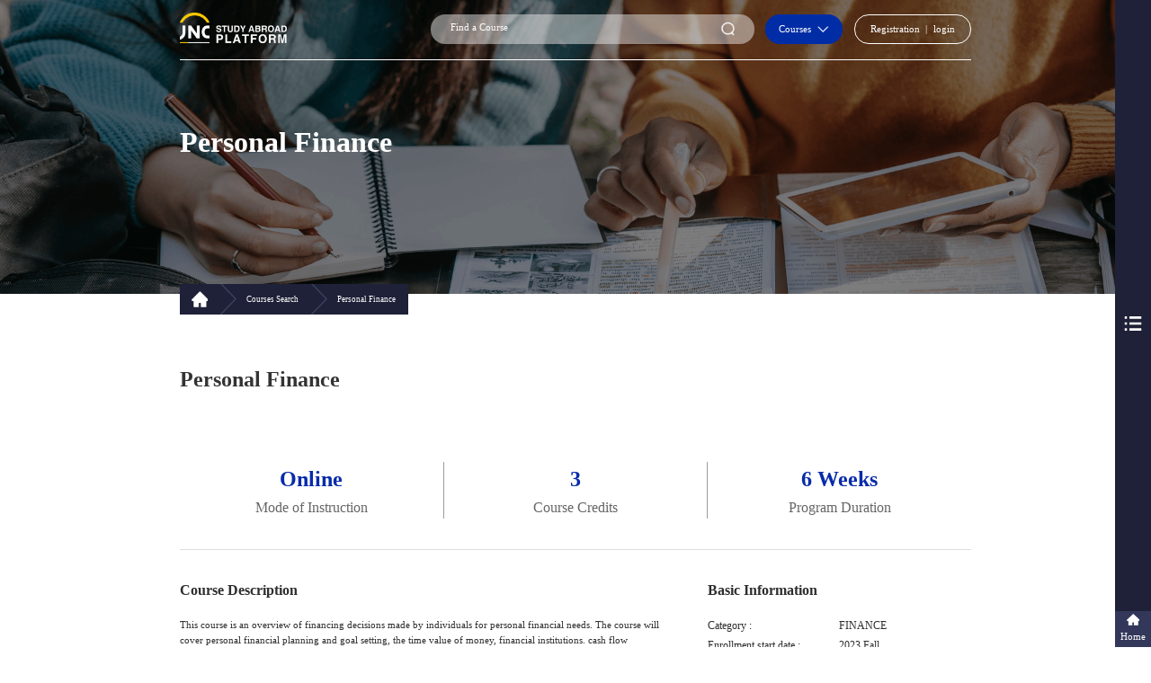

--- FILE ---
content_type: text/html; charset=utf-8
request_url: https://jncabroad.com/course?id=1044
body_size: 18661
content:
<!DOCTYPE html>
<html lang="en">

<head>
    <meta charset="UTF-8" />
    <meta http-equiv="X-UA-Compatible" content="IE=edge" />
    <meta name="viewport" content="width=device-width, initial-scale=1.0" />
    <meta name="viewport" content="initial-scale=1, maximum-scale=1" />
    <title>JNC Study Abroad Platform - Personal Finance</title>
    <meta name="keywords" content="FINANCE,2023 Fall,Online,Trine University" />
    <meta name="description" content="" />
    <meta name="author" content="seejoy" />
    <!-- bootstrap css -->
    <link rel="stylesheet" type="text/css" href="/static/css/bootstrap.min.css" />
    <!-- style css -->
    <link rel="stylesheet" type="text/css" href="/static/css/common.css" />
    <!-- 响应式配置-->
    <link rel="stylesheet" href="/static/css/responsive.css" />
    <link rel="icon" href="/static/images/favicon.ico" type="image/gif" />
    <!-- Scrollbar Custom CSS -->
    <link rel="stylesheet" href="/static/css/jquery.mCustomScrollbar.min.css" />
    <link rel="stylesheet" href="/static/css/swiper.min.css" />
    <script>
        // 设置 rem 函数
        function setRem() {
            //  PC端
            console.log('非移动设备')
            // 基准大小
            baseSize = 100
            let basePc = baseSize / 1920 // 表示1920的设计图,使用100PX的默认值
            let vW = window.innerWidth // 当前窗口的宽度
            let vH = window.innerHeight // 当前窗口的高度
            // 非正常屏幕下的尺寸换算
            let dueH = (vW * 1080) / 1920
            if (vH < dueH) {
                // 当前屏幕高度小于应有的屏幕高度，就需要根据当前屏幕高度重新计算屏幕宽度
                vW = (vH * 1920) / 1080
            }
            let rem = vW * basePc // 以默认比例值乘以当前窗口宽度,得到该宽度下的相应font-size值
            document.documentElement.style.fontSize = rem + 'px'
        }
        // 初始化
        setRem()
        // 改变窗口大小时重新设置 rem
        window.onresize = function () {
            setRem()
        }

    </script>
</head>

<body class="pageBody">
    <!--公共头部 -->
    <div class="header_section">
        <div class="container-fluid">
            <div class="logo">
                <a href="/"><img src="/static/images/logo.png" /></a>
            </div>
            <div class="container-head">
                <div class="search">
                    <form action="/course/search" method="get"
                        style="width: 100%; display: inline-flex;">
                        <input class="search_course" type="text" name="course" placeholder="Find a Course"
                            value="" />
                        <div class="search-icon">
                            <button type="submit"><img src="/static/images/search.png" onclick="handleSearch()" alt=""
                                    srcset=""></button>
                            <!-- <button src="/static/images/search.png" onclick="handleSearch()" alt="" srcset="" /> -->
                        </div>
                    </form>
                </div>

                <div class="select-course" id="select-course">
    <div class="select_options">Courses</div>
    <div class="select-icon">
        <img src="/static/images/xiala.png" alt="" srcset="" />
    </div>
    <div class="course-list">
        <!-- 课程列表 -->
        <div class="list_left">
            <div class="list__content">
                                <div class="list__content_item  act_course ">

                    <div class="content__name">
                        <div class="name">ART</div>
                    </div>
                                        <ul class="content__list">
                                                <li>
                            <a href="/course?id=28">
                                <div class="item_content">
                                    <span>Art History: Renaissance to Modern Art in the West</span>
                                    <span>Online</span>
                                </div>
                                <div class="item_lable">
                                    <span>2025 Summer</span>
                                </div>
                            </a>
                        </li>
                                                <li>
                            <a href="/course?id=770">
                                <div class="item_content">
                                    <span>Art History: Ancient to Medieval Art in the West</span>
                                    <span>Online</span>
                                </div>
                                <div class="item_lable">
                                    <span>2024 Summer</span>
                                </div>
                            </a>
                        </li>
                                                <li>
                            <a href="/course?id=771">
                                <div class="item_content">
                                    <span>Art History: Renaissance to Modern Art in the West</span>
                                    <span>Online</span>
                                </div>
                                <div class="item_lable">
                                    <span>2024 Summer</span>
                                </div>
                            </a>
                        </li>
                                                <li>
                            <a href="/course?id=772">
                                <div class="item_content">
                                    <span>Introduction to Film History</span>
                                    <span>Online</span>
                                </div>
                                <div class="item_lable">
                                    <span>2024 Summer</span>
                                </div>
                            </a>
                        </li>
                                                <li>
                            <a href="/course?id=773">
                                <div class="item_content">
                                    <span>Introduction to Drawing</span>
                                    <span>Online</span>
                                </div>
                                <div class="item_lable">
                                    <span>2024 Summer</span>
                                </div>
                            </a>
                        </li>
                                                <li>
                            <a href="/course?id=27">
                                <div class="item_content">
                                    <span>Art History: Ancient to Medieval Art in the West</span>
                                    <span>Online</span>
                                </div>
                                <div class="item_lable">
                                    <span>2024 Summer</span>
                                </div>
                            </a>
                        </li>
                        
                    </ul>
                                    </div>
                                <div class="list__content_item ">

                    <div class="content__name">
                        <div class="name">BUSINESS</div>
                    </div>
                                        <ul class="content__list">
                                                <li>
                            <a href="/course?id=805">
                                <div class="item_content">
                                    <span>Financial Accounting</span>
                                    <span>Online</span>
                                </div>
                                <div class="item_lable">
                                    <span>2024 Summer</span>
                                </div>
                            </a>
                        </li>
                                                <li>
                            <a href="/course?id=806">
                                <div class="item_content">
                                    <span>Managerial Accounting</span>
                                    <span>Online</span>
                                </div>
                                <div class="item_lable">
                                    <span>2024 Summer</span>
                                </div>
                            </a>
                        </li>
                                                <li>
                            <a href="/course?id=807">
                                <div class="item_content">
                                    <span>Principles of Marketing</span>
                                    <span>Online</span>
                                </div>
                                <div class="item_lable">
                                    <span>2024 Summer</span>
                                </div>
                            </a>
                        </li>
                                                <li>
                            <a href="/course?id=808">
                                <div class="item_content">
                                    <span>Business Ethics</span>
                                    <span>Online</span>
                                </div>
                                <div class="item_lable">
                                    <span>2024 Summer</span>
                                </div>
                            </a>
                        </li>
                                                <li>
                            <a href="/course?id=809">
                                <div class="item_content">
                                    <span>Legal and Ethical Environments of Business</span>
                                    <span>Online</span>
                                </div>
                                <div class="item_lable">
                                    <span>2024 Summer</span>
                                </div>
                            </a>
                        </li>
                                                <li>
                            <a href="/course?id=810">
                                <div class="item_content">
                                    <span>International Trade</span>
                                    <span>Online</span>
                                </div>
                                <div class="item_lable">
                                    <span>2024 Summer</span>
                                </div>
                            </a>
                        </li>
                        
                    </ul>
                                    </div>
                                <div class="list__content_item ">

                    <div class="content__name">
                        <div class="name">HISTORY</div>
                    </div>
                                        <ul class="content__list">
                                                <li>
                            <a href="/course?id=72">
                                <div class="item_content">
                                    <span>Essentials of U.S. History</span>
                                    <span>Online</span>
                                </div>
                                <div class="item_lable">
                                    <span>2025 Summer</span>
                                </div>
                            </a>
                        </li>
                                                <li>
                            <a href="/course?id=1">
                                <div class="item_content">
                                    <span>U.S. History: Since the Civil War</span>
                                    <span>Online</span>
                                </div>
                                <div class="item_lable">
                                    <span>2024 Summer</span>
                                </div>
                            </a>
                        </li>
                                                <li>
                            <a href="/course?id=2">
                                <div class="item_content">
                                    <span>World History</span>
                                    <span>Online</span>
                                </div>
                                <div class="item_lable">
                                    <span>2024 Summer</span>
                                </div>
                            </a>
                        </li>
                                                <li>
                            <a href="/course?id=3">
                                <div class="item_content">
                                    <span>Germany since 1945</span>
                                    <span>Online</span>
                                </div>
                                <div class="item_lable">
                                    <span>2024 Summer</span>
                                </div>
                            </a>
                        </li>
                                                <li>
                            <a href="/course?id=4">
                                <div class="item_content">
                                    <span>Asian Civilization to1500</span>
                                    <span>Online</span>
                                </div>
                                <div class="item_lable">
                                    <span>2024 Summer</span>
                                </div>
                            </a>
                        </li>
                                                <li>
                            <a href="/course?id=1331">
                                <div class="item_content">
                                    <span>History of Canada to 1867</span>
                                    <span>Online</span>
                                </div>
                                <div class="item_lable">
                                    <span>2024 Summer</span>
                                </div>
                            </a>
                        </li>
                        
                    </ul>
                                    </div>
                                <div class="list__content_item ">

                    <div class="content__name">
                        <div class="name">COMPUTER SCIENCE</div>
                    </div>
                                        <ul class="content__list">
                                                <li>
                            <a href="/course?id=811">
                                <div class="item_content">
                                    <span>Introduction to Programming</span>
                                    <span>Online</span>
                                </div>
                                <div class="item_lable">
                                    <span>2024 Summer</span>
                                </div>
                            </a>
                        </li>
                                                <li>
                            <a href="/course?id=812">
                                <div class="item_content">
                                    <span>Data Structures and Algorithms Analysis</span>
                                    <span>Online</span>
                                </div>
                                <div class="item_lable">
                                    <span>2024 Summer</span>
                                </div>
                            </a>
                        </li>
                                                <li>
                            <a href="/course?id=67">
                                <div class="item_content">
                                    <span>Introduction to Programming</span>
                                    <span>Online</span>
                                </div>
                                <div class="item_lable">
                                    <span>2024 Summer</span>
                                </div>
                            </a>
                        </li>
                                                <li>
                            <a href="/course?id=68">
                                <div class="item_content">
                                    <span>Data Structures and Algorithms Analysis</span>
                                    <span>Online</span>
                                </div>
                                <div class="item_lable">
                                    <span>2024 Summer</span>
                                </div>
                            </a>
                        </li>
                                                <li>
                            <a href="/course?id=116">
                                <div class="item_content">
                                    <span>Introduction to Computer Systems</span>
                                    <span>Online</span>
                                </div>
                                <div class="item_lable">
                                    <span>2024 Summer</span>
                                </div>
                            </a>
                        </li>
                                                <li>
                            <a href="/course?id=150">
                                <div class="item_content">
                                    <span>Programming 1</span>
                                    <span>Online</span>
                                </div>
                                <div class="item_lable">
                                    <span>2024 Summer</span>
                                </div>
                            </a>
                        </li>
                        
                    </ul>
                                    </div>
                                <div class="list__content_item ">

                    <div class="content__name">
                        <div class="name">HUMANITY</div>
                    </div>
                                        <ul class="content__list">
                                                <li>
                            <a href="/course?id=635">
                                <div class="item_content">
                                    <span>Introduction to Religions</span>
                                    <span>Online</span>
                                </div>
                                <div class="item_lable">
                                    <span>2023 Winter</span>
                                </div>
                            </a>
                        </li>
                                                <li>
                            <a href="/course?id=636">
                                <div class="item_content">
                                    <span>Introduction to Philosophy</span>
                                    <span>Online</span>
                                </div>
                                <div class="item_lable">
                                    <span>2023 Winter</span>
                                </div>
                            </a>
                        </li>
                                                <li>
                            <a href="/course?id=637">
                                <div class="item_content">
                                    <span>Early Modern Philosophy</span>
                                    <span>Online</span>
                                </div>
                                <div class="item_lable">
                                    <span>2023 Winter</span>
                                </div>
                            </a>
                        </li>
                                                <li>
                            <a href="/course?id=638">
                                <div class="item_content">
                                    <span>Evolution of Modern Psychology</span>
                                    <span>Online</span>
                                </div>
                                <div class="item_lable">
                                    <span>2023 Winter</span>
                                </div>
                            </a>
                        </li>
                                                <li>
                            <a href="/course?id=639">
                                <div class="item_content">
                                    <span>Introduction to Sociology</span>
                                    <span>Online</span>
                                </div>
                                <div class="item_lable">
                                    <span>2023 Winter</span>
                                </div>
                            </a>
                        </li>
                                                <li>
                            <a href="/course?id=640">
                                <div class="item_content">
                                    <span>Principles of Psychology</span>
                                    <span>Online</span>
                                </div>
                                <div class="item_lable">
                                    <span>2023 Winter</span>
                                </div>
                            </a>
                        </li>
                        
                    </ul>
                                    </div>
                                <div class="list__content_item ">

                    <div class="content__name">
                        <div class="name">LTRC&amp;COMM</div>
                    </div>
                                        <ul class="content__list">
                                                <li>
                            <a href="/course?id=774">
                                <div class="item_content">
                                    <span>Introduction to Modern Western Literature</span>
                                    <span>Online</span>
                                </div>
                                <div class="item_lable">
                                    <span>2024 Summer</span>
                                </div>
                            </a>
                        </li>
                                                <li>
                            <a href="/course?id=775">
                                <div class="item_content">
                                    <span>Technical Writing</span>
                                    <span>Online</span>
                                </div>
                                <div class="item_lable">
                                    <span>2024 Summer</span>
                                </div>
                            </a>
                        </li>
                                                <li>
                            <a href="/course?id=776">
                                <div class="item_content">
                                    <span>Public Speaking/Communication</span>
                                    <span>Online</span>
                                </div>
                                <div class="item_lable">
                                    <span>2024 Summer</span>
                                </div>
                            </a>
                        </li>
                                                <li>
                            <a href="/course?id=777">
                                <div class="item_content">
                                    <span>Intercultural Communication</span>
                                    <span>Online</span>
                                </div>
                                <div class="item_lable">
                                    <span>2024 Summer</span>
                                </div>
                            </a>
                        </li>
                                                <li>
                            <a href="/course?id=778">
                                <div class="item_content">
                                    <span>Media Ethics</span>
                                    <span>Online</span>
                                </div>
                                <div class="item_lable">
                                    <span>2024 Summer</span>
                                </div>
                            </a>
                        </li>
                                                <li>
                            <a href="/course?id=779">
                                <div class="item_content">
                                    <span>Introduction to Mass Media</span>
                                    <span>Online</span>
                                </div>
                                <div class="item_lable">
                                    <span>2024 Summer</span>
                                </div>
                            </a>
                        </li>
                        
                    </ul>
                                    </div>
                                <div class="list__content_item ">

                    <div class="content__name">
                        <div class="name">MATHEMATICS</div>
                    </div>
                                        <ul class="content__list">
                                                <li>
                            <a href="/course?id=781">
                                <div class="item_content">
                                    <span>Introduction to Statistic</span>
                                    <span>Online</span>
                                </div>
                                <div class="item_lable">
                                    <span>2024 Summer</span>
                                </div>
                            </a>
                        </li>
                                                <li>
                            <a href="/course?id=782">
                                <div class="item_content">
                                    <span>Calculus I</span>
                                    <span>Online</span>
                                </div>
                                <div class="item_lable">
                                    <span>2025 Summer</span>
                                </div>
                            </a>
                        </li>
                                                <li>
                            <a href="/course?id=783">
                                <div class="item_content">
                                    <span>Calculus II</span>
                                    <span>Online</span>
                                </div>
                                <div class="item_lable">
                                    <span>2024 Summer</span>
                                </div>
                            </a>
                        </li>
                                                <li>
                            <a href="/course?id=784">
                                <div class="item_content">
                                    <span>Linear Algebra</span>
                                    <span>Online</span>
                                </div>
                                <div class="item_lable">
                                    <span>2024 Summer</span>
                                </div>
                            </a>
                        </li>
                                                <li>
                            <a href="/course?id=785">
                                <div class="item_content">
                                    <span>Multivariable Calculus</span>
                                    <span>Online</span>
                                </div>
                                <div class="item_lable">
                                    <span>2024 Summer</span>
                                </div>
                            </a>
                        </li>
                                                <li>
                            <a href="/course?id=786">
                                <div class="item_content">
                                    <span>Mathematical Modeling</span>
                                    <span>Online</span>
                                </div>
                                <div class="item_lable">
                                    <span>2024 Summer</span>
                                </div>
                            </a>
                        </li>
                        
                    </ul>
                                    </div>
                                <div class="list__content_item ">

                    <div class="content__name">
                        <div class="name">ECONOMICS</div>
                    </div>
                                        <ul class="content__list">
                                                <li>
                            <a href="/course?id=768">
                                <div class="item_content">
                                    <span>Organizational Economics</span>
                                    <span>Online</span>
                                </div>
                                <div class="item_lable">
                                    <span>2024 Summer</span>
                                </div>
                            </a>
                        </li>
                                                <li>
                            <a href="/course?id=769">
                                <div class="item_content">
                                    <span>Environmental Economics</span>
                                    <span>Online</span>
                                </div>
                                <div class="item_lable">
                                    <span>2024 Summer</span>
                                </div>
                            </a>
                        </li>
                                                <li>
                            <a href="/course?id=15">
                                <div class="item_content">
                                    <span>Microeconomics</span>
                                    <span>Online</span>
                                </div>
                                <div class="item_lable">
                                    <span>2024 Summer</span>
                                </div>
                            </a>
                        </li>
                                                <li>
                            <a href="/course?id=16">
                                <div class="item_content">
                                    <span>Macroeconomics</span>
                                    <span>Online</span>
                                </div>
                                <div class="item_lable">
                                    <span>2024 Summer</span>
                                </div>
                            </a>
                        </li>
                                                <li>
                            <a href="/course?id=17">
                                <div class="item_content">
                                    <span>Intermediate Microeconomics</span>
                                    <span>Online</span>
                                </div>
                                <div class="item_lable">
                                    <span>2024 Summer</span>
                                </div>
                            </a>
                        </li>
                                                <li>
                            <a href="/course?id=18">
                                <div class="item_content">
                                    <span>Intermediate Macroeconomics</span>
                                    <span>Online</span>
                                </div>
                                <div class="item_lable">
                                    <span>2024 Summer</span>
                                </div>
                            </a>
                        </li>
                        
                    </ul>
                                    </div>
                                <div class="list__content_item ">

                    <div class="content__name">
                        <div class="name">NATURAL SCIENCE</div>
                    </div>
                                        <ul class="content__list">
                                                <li>
                            <a href="/course?id=794">
                                <div class="item_content">
                                    <span>Introduction to Environmental Science</span>
                                    <span>Online</span>
                                </div>
                                <div class="item_lable">
                                    <span>2024 Summer</span>
                                </div>
                            </a>
                        </li>
                                                <li>
                            <a href="/course?id=795">
                                <div class="item_content">
                                    <span>Introduction to Meteorology and Climate</span>
                                    <span>Online</span>
                                </div>
                                <div class="item_lable">
                                    <span>2024 Summer</span>
                                </div>
                            </a>
                        </li>
                                                <li>
                            <a href="/course?id=796">
                                <div class="item_content">
                                    <span>Honor Introduction to World Geography</span>
                                    <span>Online</span>
                                </div>
                                <div class="item_lable">
                                    <span>2024 Summer</span>
                                </div>
                            </a>
                        </li>
                                                <li>
                            <a href="/course?id=797">
                                <div class="item_content">
                                    <span>Fundamentals of Physics I</span>
                                    <span>Online</span>
                                </div>
                                <div class="item_lable">
                                    <span>2024 Summer</span>
                                </div>
                            </a>
                        </li>
                                                <li>
                            <a href="/course?id=798">
                                <div class="item_content">
                                    <span>Fundamentals of Physics I (With Lab)</span>
                                    <span>Online</span>
                                </div>
                                <div class="item_lable">
                                    <span>2024 Summer</span>
                                </div>
                            </a>
                        </li>
                                                <li>
                            <a href="/course?id=799">
                                <div class="item_content">
                                    <span>Introductory Biology</span>
                                    <span>Online</span>
                                </div>
                                <div class="item_lable">
                                    <span>2024 Summer</span>
                                </div>
                            </a>
                        </li>
                        
                    </ul>
                                    </div>
                                <div class="list__content_item ">

                    <div class="content__name">
                        <div class="name">LANGUAGE</div>
                    </div>
                                        <ul class="content__list">
                                                <li>
                            <a href="/course?id=813">
                                <div class="item_content">
                                    <span>Elementary Spanish I</span>
                                    <span>Online</span>
                                </div>
                                <div class="item_lable">
                                    <span>2024 Summer</span>
                                </div>
                            </a>
                        </li>
                                                <li>
                            <a href="/course?id=814">
                                <div class="item_content">
                                    <span>Elementary Japanese I</span>
                                    <span>Online</span>
                                </div>
                                <div class="item_lable">
                                    <span>2024 Summer</span>
                                </div>
                            </a>
                        </li>
                                                <li>
                            <a href="/course?id=69">
                                <div class="item_content">
                                    <span>Elementary Spanish I</span>
                                    <span>Online</span>
                                </div>
                                <div class="item_lable">
                                    <span>2024 Summer</span>
                                </div>
                            </a>
                        </li>
                                                <li>
                            <a href="/course?id=70">
                                <div class="item_content">
                                    <span>Elementary Japanese I</span>
                                    <span>Online</span>
                                </div>
                                <div class="item_lable">
                                    <span>2024 Summer</span>
                                </div>
                            </a>
                        </li>
                                                <li>
                            <a href="/course?id=151">
                                <div class="item_content">
                                    <span>Elementary Spanish 1</span>
                                    <span>Online</span>
                                </div>
                                <div class="item_lable">
                                    <span>2025 Summer</span>
                                </div>
                            </a>
                        </li>
                        
                    </ul>
                                    </div>
                                <div class="list__content_item ">

                    <div class="content__name">
                        <div class="name">BUSINESS&amp;MGMT</div>
                    </div>
                                        <ul class="content__list">
                                                <li>
                            <a href="/course?id=109">
                                <div class="item_content">
                                    <span>Business Ethics</span>
                                    <span>Online</span>
                                </div>
                                <div class="item_lable">
                                    <span>2024 Summer</span>
                                </div>
                            </a>
                        </li>
                                                <li>
                            <a href="/course?id=110">
                                <div class="item_content">
                                    <span>Introduction to Marketing</span>
                                    <span>Online</span>
                                </div>
                                <div class="item_lable">
                                    <span>2024 Summer</span>
                                </div>
                            </a>
                        </li>
                                                <li>
                            <a href="/course?id=111">
                                <div class="item_content">
                                    <span>Introduction to Finance</span>
                                    <span>Online</span>
                                </div>
                                <div class="item_lable">
                                    <span>2024 Summer</span>
                                </div>
                            </a>
                        </li>
                                                <li>
                            <a href="/course?id=112">
                                <div class="item_content">
                                    <span>Human Resources Management</span>
                                    <span>Online</span>
                                </div>
                                <div class="item_lable">
                                    <span>2024 Summer</span>
                                </div>
                            </a>
                        </li>
                                                <li>
                            <a href="/course?id=113">
                                <div class="item_content">
                                    <span>Principles of Business Finance</span>
                                    <span>Online</span>
                                </div>
                                <div class="item_lable">
                                    <span>2024 Summer</span>
                                </div>
                            </a>
                        </li>
                                                <li>
                            <a href="/course?id=114">
                                <div class="item_content">
                                    <span>Introduction to Business Law</span>
                                    <span>Online</span>
                                </div>
                                <div class="item_lable">
                                    <span>2024 Summer</span>
                                </div>
                            </a>
                        </li>
                        
                    </ul>
                                    </div>
                                <div class="list__content_item ">

                    <div class="content__name">
                        <div class="name">ECON&amp; BUSINESS</div>
                    </div>
                                        <ul class="content__list">
                                                <li>
                            <a href="/course?id=119">
                                <div class="item_content">
                                    <span>Principles of Finance</span>
                                    <span>Online</span>
                                </div>
                                <div class="item_lable">
                                    <span>2024 Summer</span>
                                </div>
                            </a>
                        </li>
                                                <li>
                            <a href="/course?id=120">
                                <div class="item_content">
                                    <span>Principles of Marketing</span>
                                    <span>Online</span>
                                </div>
                                <div class="item_lable">
                                    <span>2024 Summer</span>
                                </div>
                            </a>
                        </li>
                                                <li>
                            <a href="/course?id=121">
                                <div class="item_content">
                                    <span>Business Law</span>
                                    <span>Online</span>
                                </div>
                                <div class="item_lable">
                                    <span>2025 Summer</span>
                                </div>
                            </a>
                        </li>
                                                <li>
                            <a href="/course?id=122">
                                <div class="item_content">
                                    <span>Business Information Systems</span>
                                    <span>Online</span>
                                </div>
                                <div class="item_lable">
                                    <span>2024 Summer</span>
                                </div>
                            </a>
                        </li>
                                                <li>
                            <a href="/course?id=123">
                                <div class="item_content">
                                    <span>Principles of Management</span>
                                    <span>Online</span>
                                </div>
                                <div class="item_lable">
                                    <span>2024 Summer</span>
                                </div>
                            </a>
                        </li>
                                                <li>
                            <a href="/course?id=124">
                                <div class="item_content">
                                    <span>Human Resources Management</span>
                                    <span>Online</span>
                                </div>
                                <div class="item_lable">
                                    <span>2024 Summer</span>
                                </div>
                            </a>
                        </li>
                        
                    </ul>
                                    </div>
                                <div class="list__content_item ">

                    <div class="content__name">
                        <div class="name">HUMANITY&amp;SOCIAL SCIENCE</div>
                    </div>
                                        <ul class="content__list">
                                                <li>
                            <a href="/course?id=83">
                                <div class="item_content">
                                    <span>Principles of Psychology</span>
                                    <span>Online</span>
                                </div>
                                <div class="item_lable">
                                    <span>2025 Summer</span>
                                </div>
                            </a>
                        </li>
                                                <li>
                            <a href="/course?id=5">
                                <div class="item_content">
                                    <span>Introduction to Philosophy</span>
                                    <span>Online</span>
                                </div>
                                <div class="item_lable">
                                    <span>2024 Summer</span>
                                </div>
                            </a>
                        </li>
                                                <li>
                            <a href="/course?id=6">
                                <div class="item_content">
                                    <span>Early Modern Philosophy</span>
                                    <span>Online</span>
                                </div>
                                <div class="item_lable">
                                    <span>2024 Summer</span>
                                </div>
                            </a>
                        </li>
                                                <li>
                            <a href="/course?id=7">
                                <div class="item_content">
                                    <span>Introduction to Religions</span>
                                    <span>Online</span>
                                </div>
                                <div class="item_lable">
                                    <span>2024 Summer</span>
                                </div>
                            </a>
                        </li>
                                                <li>
                            <a href="/course?id=8">
                                <div class="item_content">
                                    <span>Introduction to Sociology</span>
                                    <span>Online</span>
                                </div>
                                <div class="item_lable">
                                    <span>2024 Summer</span>
                                </div>
                            </a>
                        </li>
                                                <li>
                            <a href="/course?id=9">
                                <div class="item_content">
                                    <span>Gender, Sexuality and Society</span>
                                    <span>Online</span>
                                </div>
                                <div class="item_lable">
                                    <span>2024 Summer</span>
                                </div>
                            </a>
                        </li>
                        
                    </ul>
                                    </div>
                                <div class="list__content_item ">

                    <div class="content__name">
                        <div class="name">APPLIED DISASTER &amp; EMERGENCY STUDIES</div>
                    </div>
                                        <ul class="content__list">
                                                <li>
                            <a href="/course?id=627">
                                <div class="item_content">
                                    <span>Introduction to Natural and Technological Hazards</span>
                                    <span>Online</span>
                                </div>
                                <div class="item_lable">
                                    <span>2024 Summer</span>
                                </div>
                            </a>
                        </li>
                        
                    </ul>
                                    </div>
                                <div class="list__content_item ">

                    <div class="content__name">
                        <div class="name">NATIVE STUDIES</div>
                    </div>
                                        <ul class="content__list">
                                                <li>
                            <a href="/course?id=628">
                                <div class="item_content">
                                    <span>Introduction to Native Studies I</span>
                                    <span>Online</span>
                                </div>
                                <div class="item_lable">
                                    <span>2024 Summer</span>
                                </div>
                            </a>
                        </li>
                                                <li>
                            <a href="/course?id=629">
                                <div class="item_content">
                                    <span>Introduction to Native Studies II</span>
                                    <span>Online</span>
                                </div>
                                <div class="item_lable">
                                    <span>2024 Summer</span>
                                </div>
                            </a>
                        </li>
                        
                    </ul>
                                    </div>
                                <div class="list__content_item ">

                    <div class="content__name">
                        <div class="name">FRANCOPHONE STUDIES &amp; LANGUAGES</div>
                    </div>
                                        <ul class="content__list">
                                                <li>
                            <a href="/course?id=617">
                                <div class="item_content">
                                    <span>Introductory French I</span>
                                    <span>Online</span>
                                </div>
                                <div class="item_lable">
                                    <span>2024 Summer</span>
                                </div>
                            </a>
                        </li>
                                                <li>
                            <a href="/course?id=618">
                                <div class="item_content">
                                    <span>Introductory French II</span>
                                    <span>Online</span>
                                </div>
                                <div class="item_lable">
                                    <span>2024 Summer</span>
                                </div>
                            </a>
                        </li>
                                                <li>
                            <a href="/course?id=619">
                                <div class="item_content">
                                    <span>French Cinema</span>
                                    <span>Online</span>
                                </div>
                                <div class="item_lable">
                                    <span>2024 Summer</span>
                                </div>
                            </a>
                        </li>
                                                <li>
                            <a href="/course?id=620">
                                <div class="item_content">
                                    <span>Introductory Spanish I</span>
                                    <span>Online</span>
                                </div>
                                <div class="item_lable">
                                    <span>2024 Summer</span>
                                </div>
                            </a>
                        </li>
                        
                    </ul>
                                    </div>
                                <div class="list__content_item ">

                    <div class="content__name">
                        <div class="name">RELIGION</div>
                    </div>
                                        <ul class="content__list">
                                                <li>
                            <a href="/course?id=1293">
                                <div class="item_content">
                                    <span>Intro World Religions</span>
                                    <span>Online</span>
                                </div>
                                <div class="item_lable">
                                    <span>2024 Summer</span>
                                </div>
                            </a>
                        </li>
                                                <li>
                            <a href="/course?id=1294">
                                <div class="item_content">
                                    <span>South Asian Religions</span>
                                    <span>Online</span>
                                </div>
                                <div class="item_lable">
                                    <span>2024 Summer</span>
                                </div>
                            </a>
                        </li>
                                                <li>
                            <a href="/course?id=613">
                                <div class="item_content">
                                    <span>World Mythology</span>
                                    <span>Online</span>
                                </div>
                                <div class="item_lable">
                                    <span>2024 Summer</span>
                                </div>
                            </a>
                        </li>
                                                <li>
                            <a href="/course?id=614">
                                <div class="item_content">
                                    <span>Sex and the Sacred</span>
                                    <span>Online</span>
                                </div>
                                <div class="item_lable">
                                    <span>2024 Summer</span>
                                </div>
                            </a>
                        </li>
                        
                    </ul>
                                    </div>
                                <div class="list__content_item ">

                    <div class="content__name">
                        <div class="name">VISUAL ARTS</div>
                    </div>
                                        <ul class="content__list">
                                                <li>
                            <a href="/course?id=1298">
                                <div class="item_content">
                                    <span>Digital Art</span>
                                    <span>Online</span>
                                </div>
                                <div class="item_lable">
                                    <span>2024 Summer</span>
                                </div>
                            </a>
                        </li>
                                                <li>
                            <a href="/course?id=610">
                                <div class="item_content">
                                    <span>Canadian Indigenous Art</span>
                                    <span>Online</span>
                                </div>
                                <div class="item_lable">
                                    <span>2024 Summer</span>
                                </div>
                            </a>
                        </li>
                                                <li>
                            <a href="/course?id=611">
                                <div class="item_content">
                                    <span>Survey of Western Art I</span>
                                    <span>Online</span>
                                </div>
                                <div class="item_lable">
                                    <span>2024 Summer</span>
                                </div>
                            </a>
                        </li>
                                                <li>
                            <a href="/course?id=612">
                                <div class="item_content">
                                    <span>Survey of Western Art II</span>
                                    <span>Online</span>
                                </div>
                                <div class="item_lable">
                                    <span>2024 Summer</span>
                                </div>
                            </a>
                        </li>
                        
                    </ul>
                                    </div>
                                <div class="list__content_item ">

                    <div class="content__name">
                        <div class="name">MATHEMATICS&amp; COMPUTER SCIENCE</div>
                    </div>
                                        <ul class="content__list">
                                                <li>
                            <a href="/course?id=601">
                                <div class="item_content">
                                    <span>Introduction to Ordinary and Partial Differential Equations</span>
                                    <span>Online</span>
                                </div>
                                <div class="item_lable">
                                    <span>2024 Summer</span>
                                </div>
                            </a>
                        </li>
                                                <li>
                            <a href="/course?id=602">
                                <div class="item_content">
                                    <span>Applied Linear Algebra</span>
                                    <span>Online</span>
                                </div>
                                <div class="item_lable">
                                    <span>2024 Summer</span>
                                </div>
                            </a>
                        </li>
                                                <li>
                            <a href="/course?id=603">
                                <div class="item_content">
                                    <span>Applied Statistics</span>
                                    <span>Online</span>
                                </div>
                                <div class="item_lable">
                                    <span>2024 Summer</span>
                                </div>
                            </a>
                        </li>
                                                <li>
                            <a href="/course?id=604">
                                <div class="item_content">
                                    <span>Calculus III</span>
                                    <span>Online</span>
                                </div>
                                <div class="item_lable">
                                    <span>2024 Summer</span>
                                </div>
                            </a>
                        </li>
                                                <li>
                            <a href="/course?id=605">
                                <div class="item_content">
                                    <span>Numerical Analysis</span>
                                    <span>Online</span>
                                </div>
                                <div class="item_lable">
                                    <span>2024 Summer</span>
                                </div>
                            </a>
                        </li>
                                                <li>
                            <a href="/course?id=606">
                                <div class="item_content">
                                    <span>Introduction to C++</span>
                                    <span>Online</span>
                                </div>
                                <div class="item_lable">
                                    <span>2024 Summer</span>
                                </div>
                            </a>
                        </li>
                        
                    </ul>
                                    </div>
                                <div class="list__content_item ">

                    <div class="content__name">
                        <div class="name">CHEMISTRY</div>
                    </div>
                                        <ul class="content__list">
                                                <li>
                            <a href="/course?id=600">
                                <div class="item_content">
                                    <span>The Chemistry in Your Life</span>
                                    <span>Online</span>
                                </div>
                                <div class="item_lable">
                                    <span>2024 Summer</span>
                                </div>
                            </a>
                        </li>
                        
                    </ul>
                                    </div>
                                <div class="list__content_item ">

                    <div class="content__name">
                        <div class="name">PHYSICS&amp; ASTRONOMY</div>
                    </div>
                                        <ul class="content__list">
                                                <li>
                            <a href="/course?id=598">
                                <div class="item_content">
                                    <span>The Galaxy and the Universe</span>
                                    <span>Online</span>
                                </div>
                                <div class="item_lable">
                                    <span>2024 Summer</span>
                                </div>
                            </a>
                        </li>
                                                <li>
                            <a href="/course?id=599">
                                <div class="item_content">
                                    <span>Solar System Astronomy</span>
                                    <span>Online</span>
                                </div>
                                <div class="item_lable">
                                    <span>2024 Summer</span>
                                </div>
                            </a>
                        </li>
                        
                    </ul>
                                    </div>
                                <div class="list__content_item ">

                    <div class="content__name">
                        <div class="name">GEOLOGY</div>
                    </div>
                                        <ul class="content__list">
                                                <li>
                            <a href="/course?id=595">
                                <div class="item_content">
                                    <span>Environmental Geology</span>
                                    <span>Online</span>
                                </div>
                                <div class="item_lable">
                                    <span>2024 Summer</span>
                                </div>
                            </a>
                        </li>
                                                <li>
                            <a href="/course?id=596">
                                <div class="item_content">
                                    <span>This Old Earth: A Trip Through Time</span>
                                    <span>Online</span>
                                </div>
                                <div class="item_lable">
                                    <span>2024 Summer</span>
                                </div>
                            </a>
                        </li>
                                                <li>
                            <a href="/course?id=597">
                                <div class="item_content">
                                    <span>Our Dynamic Earth</span>
                                    <span>Online</span>
                                </div>
                                <div class="item_lable">
                                    <span>2024 Summer</span>
                                </div>
                            </a>
                        </li>
                                                <li>
                            <a href="/course?id=1271">
                                <div class="item_content">
                                    <span>Basic Scientific Methods Geol</span>
                                    <span>Online</span>
                                </div>
                                <div class="item_lable">
                                    <span>2024 Summer</span>
                                </div>
                            </a>
                        </li>
                        
                    </ul>
                                    </div>
                                <div class="list__content_item ">

                    <div class="content__name">
                        <div class="name">BIOLOGY</div>
                    </div>
                                        <ul class="content__list">
                                                <li>
                            <a href="/course?id=591">
                                <div class="item_content">
                                    <span>General Ecology</span>
                                    <span>Online</span>
                                </div>
                                <div class="item_lable">
                                    <span>2024 Summer</span>
                                </div>
                            </a>
                        </li>
                                                <li>
                            <a href="/course?id=592">
                                <div class="item_content">
                                    <span>Evolution</span>
                                    <span>Online</span>
                                </div>
                                <div class="item_lable">
                                    <span>2024 Summer</span>
                                </div>
                            </a>
                        </li>
                                                <li>
                            <a href="/course?id=593">
                                <div class="item_content">
                                    <span>Medicinal Plants</span>
                                    <span>Online</span>
                                </div>
                                <div class="item_lable">
                                    <span>2024 Summer</span>
                                </div>
                            </a>
                        </li>
                                                <li>
                            <a href="/course?id=594">
                                <div class="item_content">
                                    <span>The World of Dinosaurs</span>
                                    <span>Online</span>
                                </div>
                                <div class="item_lable">
                                    <span>2024 Summer</span>
                                </div>
                            </a>
                        </li>
                        
                    </ul>
                                    </div>
                                <div class="list__content_item ">

                    <div class="content__name">
                        <div class="name">GEOGRAPHY&amp; ENVIRONMENT</div>
                    </div>
                                        <ul class="content__list">
                                                <li>
                            <a href="/course?id=588">
                                <div class="item_content">
                                    <span>Canada: A Regional Geography</span>
                                    <span>Online</span>
                                </div>
                                <div class="item_lable">
                                    <span>2024 Summer</span>
                                </div>
                            </a>
                        </li>
                                                <li>
                            <a href="/course?id=589">
                                <div class="item_content">
                                    <span>Global Environmental Change</span>
                                    <span>Online</span>
                                </div>
                                <div class="item_lable">
                                    <span>2024 Summer</span>
                                </div>
                            </a>
                        </li>
                                                <li>
                            <a href="/course?id=590">
                                <div class="item_content">
                                    <span>Introduction to Weather and Climate</span>
                                    <span>Online</span>
                                </div>
                                <div class="item_lable">
                                    <span>2024 Summer</span>
                                </div>
                            </a>
                        </li>
                        
                    </ul>
                                    </div>
                                <div class="list__content_item ">

                    <div class="content__name">
                        <div class="name">PSYCHOLOGY</div>
                    </div>
                                        <ul class="content__list">
                                                <li>
                            <a href="/course?id=621">
                                <div class="item_content">
                                    <span>Introduction to Psychology: Part I</span>
                                    <span>Online</span>
                                </div>
                                <div class="item_lable">
                                    <span>2024 Summer</span>
                                </div>
                            </a>
                        </li>
                                                <li>
                            <a href="/course?id=622">
                                <div class="item_content">
                                    <span>Introduction to Psychology: Part II</span>
                                    <span>Online</span>
                                </div>
                                <div class="item_lable">
                                    <span>2024 Summer</span>
                                </div>
                            </a>
                        </li>
                                                <li>
                            <a href="/course?id=623">
                                <div class="item_content">
                                    <span>Positive Psychology</span>
                                    <span>Online</span>
                                </div>
                                <div class="item_lable">
                                    <span>2024 Summer</span>
                                </div>
                            </a>
                        </li>
                        
                    </ul>
                                    </div>
                                <div class="list__content_item ">

                    <div class="content__name">
                        <div class="name">PHILOSOPHY</div>
                    </div>
                                        <ul class="content__list">
                                                <li>
                            <a href="/course?id=624">
                                <div class="item_content">
                                    <span>Introduction to Philosophy</span>
                                    <span>Online</span>
                                </div>
                                <div class="item_lable">
                                    <span>2024 Summer</span>
                                </div>
                            </a>
                        </li>
                                                <li>
                            <a href="/course?id=625">
                                <div class="item_content">
                                    <span>Philosophy of Religion</span>
                                    <span>Online</span>
                                </div>
                                <div class="item_lable">
                                    <span>2024 Summer</span>
                                </div>
                            </a>
                        </li>
                                                <li>
                            <a href="/course?id=626">
                                <div class="item_content">
                                    <span>Ethics and Business</span>
                                    <span>Online</span>
                                </div>
                                <div class="item_lable">
                                    <span>2024 Summer</span>
                                </div>
                            </a>
                        </li>
                        
                    </ul>
                                    </div>
                                <div class="list__content_item ">

                    <div class="content__name">
                        <div class="name">Economics</div>
                    </div>
                                        <ul class="content__list">
                                                <li>
                            <a href="/course?id=1385">
                                <div class="item_content">
                                    <span>Microeconomics</span>
                                    <span>Online</span>
                                </div>
                                <div class="item_lable">
                                    <span>2025 Summer</span>
                                </div>
                            </a>
                        </li>
                                                <li>
                            <a href="/course?id=1415">
                                <div class="item_content">
                                    <span>Macroeconomics</span>
                                    <span>Online</span>
                                </div>
                                <div class="item_lable">
                                    <span>2025 Summer</span>
                                </div>
                            </a>
                        </li>
                                                <li>
                            <a href="/course?id=1436">
                                <div class="item_content">
                                    <span>Money and Banking</span>
                                    <span>Online</span>
                                </div>
                                <div class="item_lable">
                                    <span>2025 Summer</span>
                                </div>
                            </a>
                        </li>
                        
                    </ul>
                                    </div>
                                <div class="list__content_item ">

                    <div class="content__name">
                        <div class="name">Mathematics</div>
                    </div>
                                        <ul class="content__list">
                                                <li>
                            <a href="/course?id=1399">
                                <div class="item_content">
                                    <span>College Algebra</span>
                                    <span>Online</span>
                                </div>
                                <div class="item_lable">
                                    <span>2025 Summer</span>
                                </div>
                            </a>
                        </li>
                                                <li>
                            <a href="/course?id=1400">
                                <div class="item_content">
                                    <span>Intermediate Algebra</span>
                                    <span>Online</span>
                                </div>
                                <div class="item_lable">
                                    <span>2025 Summer</span>
                                </div>
                            </a>
                        </li>
                                                <li>
                            <a href="/course?id=1401">
                                <div class="item_content">
                                    <span>Statistics</span>
                                    <span>Online</span>
                                </div>
                                <div class="item_lable">
                                    <span>2025 Summer</span>
                                </div>
                            </a>
                        </li>
                                                <li>
                            <a href="/course?id=1426">
                                <div class="item_content">
                                    <span>Calculus I</span>
                                    <span>Online</span>
                                </div>
                                <div class="item_lable">
                                    <span>2025 Summer</span>
                                </div>
                            </a>
                        </li>
                                                <li>
                            <a href="/course?id=1427">
                                <div class="item_content">
                                    <span>Intermediate Statistics</span>
                                    <span>Online</span>
                                </div>
                                <div class="item_lable">
                                    <span>2025 Summer</span>
                                </div>
                            </a>
                        </li>
                                                <li>
                            <a href="/course?id=1435">
                                <div class="item_content">
                                    <span>College Mathematics</span>
                                    <span>Online</span>
                                </div>
                                <div class="item_lable">
                                    <span>2025 Summer</span>
                                </div>
                            </a>
                        </li>
                        
                    </ul>
                                    </div>
                                <div class="list__content_item ">

                    <div class="content__name">
                        <div class="name">COMPUTER SCIENCE</div>
                    </div>
                                        <ul class="content__list">
                                                <li>
                            <a href="/course?id=706">
                                <div class="item_content">
                                    <span>Introduction to Computer Systems</span>
                                    <span>Online</span>
                                </div>
                                <div class="item_lable">
                                    <span>2024 Summer</span>
                                </div>
                            </a>
                        </li>
                        
                    </ul>
                                    </div>
                                <div class="list__content_item ">

                    <div class="content__name">
                        <div class="name">HUMANITY&amp; SOCIAL SCIENCES</div>
                    </div>
                                        <ul class="content__list">
                                                <li>
                            <a href="/course?id=815">
                                <div class="item_content">
                                    <span>Introduction to Humanities</span>
                                    <span>Online</span>
                                </div>
                                <div class="item_lable">
                                    <span>2023 Fall</span>
                                </div>
                            </a>
                        </li>
                                                <li>
                            <a href="/course?id=816">
                                <div class="item_content">
                                    <span>Speech Communication</span>
                                    <span>Online</span>
                                </div>
                                <div class="item_lable">
                                    <span>2023 Fall</span>
                                </div>
                            </a>
                        </li>
                                                <li>
                            <a href="/course?id=817">
                                <div class="item_content">
                                    <span>American History Pre 1877</span>
                                    <span>Online</span>
                                </div>
                                <div class="item_lable">
                                    <span>2023 Fall</span>
                                </div>
                            </a>
                        </li>
                                                <li>
                            <a href="/course?id=818">
                                <div class="item_content">
                                    <span>American History Since 1876</span>
                                    <span>Online</span>
                                </div>
                                <div class="item_lable">
                                    <span>2023 Fall</span>
                                </div>
                            </a>
                        </li>
                                                <li>
                            <a href="/course?id=819">
                                <div class="item_content">
                                    <span>Communication, Technology, and Change</span>
                                    <span>Online</span>
                                </div>
                                <div class="item_lable">
                                    <span>2023 Fall</span>
                                </div>
                            </a>
                        </li>
                                                <li>
                            <a href="/course?id=842">
                                <div class="item_content">
                                    <span>Public Finance</span>
                                    <span>Online</span>
                                </div>
                                <div class="item_lable">
                                    <span>2023 Fall</span>
                                </div>
                            </a>
                        </li>
                        
                    </ul>
                                    </div>
                                <div class="list__content_item ">

                    <div class="content__name">
                        <div class="name">NATURAL SCIENCE</div>
                    </div>
                                        <ul class="content__list">
                                                <li>
                            <a href="/course?id=820">
                                <div class="item_content">
                                    <span>General Physics II</span>
                                    <span>Online</span>
                                </div>
                                <div class="item_lable">
                                    <span>2023 Fall</span>
                                </div>
                            </a>
                        </li>
                                                <li>
                            <a href="/course?id=862">
                                <div class="item_content">
                                    <span>General Biology</span>
                                    <span>Online</span>
                                </div>
                                <div class="item_lable">
                                    <span>2023 Fall</span>
                                </div>
                            </a>
                        </li>
                                                <li>
                            <a href="/course?id=863">
                                <div class="item_content">
                                    <span>Advanced Biology</span>
                                    <span>Online</span>
                                </div>
                                <div class="item_lable">
                                    <span>2023 Fall</span>
                                </div>
                            </a>
                        </li>
                                                <li>
                            <a href="/course?id=864">
                                <div class="item_content">
                                    <span>Environmental Science</span>
                                    <span>Online</span>
                                </div>
                                <div class="item_lable">
                                    <span>2023 Fall</span>
                                </div>
                            </a>
                        </li>
                                                <li>
                            <a href="/course?id=865">
                                <div class="item_content">
                                    <span>Biological Principles of Nutrition</span>
                                    <span>Online</span>
                                </div>
                                <div class="item_lable">
                                    <span>2023 Fall</span>
                                </div>
                            </a>
                        </li>
                                                <li>
                            <a href="/course?id=866">
                                <div class="item_content">
                                    <span>Human Anatomy and Physiology I</span>
                                    <span>Online</span>
                                </div>
                                <div class="item_lable">
                                    <span>2023 Fall</span>
                                </div>
                            </a>
                        </li>
                        
                    </ul>
                                    </div>
                                <div class="list__content_item ">

                    <div class="content__name">
                        <div class="name">COMPUTER SCIENCE</div>
                    </div>
                                        <ul class="content__list">
                                                <li>
                            <a href="/course?id=1314">
                                <div class="item_content">
                                    <span>Introduction to Computing and Information Systems</span>
                                    <span>Online</span>
                                </div>
                                <div class="item_lable">
                                    <span>2024 Summer</span>
                                </div>
                            </a>
                        </li>
                                                <li>
                            <a href="/course?id=1315">
                                <div class="item_content">
                                    <span>Introduction to Computer Programming (C++)</span>
                                    <span>Online</span>
                                </div>
                                <div class="item_lable">
                                    <span>2024 Summer</span>
                                </div>
                            </a>
                        </li>
                                                <li>
                            <a href="/course?id=821">
                                <div class="item_content">
                                    <span>Database Management</span>
                                    <span>Online</span>
                                </div>
                                <div class="item_lable">
                                    <span>2023 Fall</span>
                                </div>
                            </a>
                        </li>
                                                <li>
                            <a href="/course?id=832">
                                <div class="item_content">
                                    <span>Database Management Systems</span>
                                    <span>Online</span>
                                </div>
                                <div class="item_lable">
                                    <span>2023 Fall</span>
                                </div>
                            </a>
                        </li>
                                                <li>
                            <a href="/course?id=843">
                                <div class="item_content">
                                    <span>Introduction to Computers</span>
                                    <span>Online</span>
                                </div>
                                <div class="item_lable">
                                    <span>2023 Fall</span>
                                </div>
                            </a>
                        </li>
                                                <li>
                            <a href="/course?id=844">
                                <div class="item_content">
                                    <span>Management Information Systems</span>
                                    <span>Online</span>
                                </div>
                                <div class="item_lable">
                                    <span>2023 Fall</span>
                                </div>
                            </a>
                        </li>
                        
                    </ul>
                                    </div>
                                <div class="list__content_item ">

                    <div class="content__name">
                        <div class="name">BUSINESS</div>
                    </div>
                                        <ul class="content__list">
                                                <li>
                            <a href="/course?id=822">
                                <div class="item_content">
                                    <span>Accounting Principles I</span>
                                    <span>Online</span>
                                </div>
                                <div class="item_lable">
                                    <span>2023 Fall</span>
                                </div>
                            </a>
                        </li>
                                                <li>
                            <a href="/course?id=823">
                                <div class="item_content">
                                    <span>Accounting Principles II</span>
                                    <span>Online</span>
                                </div>
                                <div class="item_lable">
                                    <span>2023 Fall</span>
                                </div>
                            </a>
                        </li>
                                                <li>
                            <a href="/course?id=824">
                                <div class="item_content">
                                    <span>Managerial Accounting</span>
                                    <span>Online</span>
                                </div>
                                <div class="item_lable">
                                    <span>2023 Fall</span>
                                </div>
                            </a>
                        </li>
                                                <li>
                            <a href="/course?id=825">
                                <div class="item_content">
                                    <span>Intermediate Accounting I</span>
                                    <span>Online</span>
                                </div>
                                <div class="item_lable">
                                    <span>2023 Fall</span>
                                </div>
                            </a>
                        </li>
                                                <li>
                            <a href="/course?id=826">
                                <div class="item_content">
                                    <span>Business Law</span>
                                    <span>Online</span>
                                </div>
                                <div class="item_lable">
                                    <span>2023 Fall</span>
                                </div>
                            </a>
                        </li>
                                                <li>
                            <a href="/course?id=827">
                                <div class="item_content">
                                    <span>Legal and Ethical Environments of Business</span>
                                    <span>Online</span>
                                </div>
                                <div class="item_lable">
                                    <span>2023 Fall</span>
                                </div>
                            </a>
                        </li>
                        
                    </ul>
                                    </div>
                                <div class="list__content_item ">

                    <div class="content__name">
                        <div class="name">ECONOMICS</div>
                    </div>
                                        <ul class="content__list">
                                                <li>
                            <a href="/course?id=1030">
                                <div class="item_content">
                                    <span>Survey of Economics</span>
                                    <span>Online</span>
                                </div>
                                <div class="item_lable">
                                    <span>2023 Fall</span>
                                </div>
                            </a>
                        </li>
                                                <li>
                            <a href="/course?id=1031">
                                <div class="item_content">
                                    <span>Principles of Microeconomics</span>
                                    <span>Online</span>
                                </div>
                                <div class="item_lable">
                                    <span>2023 Fall</span>
                                </div>
                            </a>
                        </li>
                                                <li>
                            <a href="/course?id=1032">
                                <div class="item_content">
                                    <span>Principles of Macroeconomics</span>
                                    <span>Online</span>
                                </div>
                                <div class="item_lable">
                                    <span>2023 Fall</span>
                                </div>
                            </a>
                        </li>
                                                <li>
                            <a href="/course?id=845">
                                <div class="item_content">
                                    <span>Microeconomics</span>
                                    <span>Online</span>
                                </div>
                                <div class="item_lable">
                                    <span>2023 Fall</span>
                                </div>
                            </a>
                        </li>
                                                <li>
                            <a href="/course?id=875">
                                <div class="item_content">
                                    <span>Macroeconomics</span>
                                    <span>Online</span>
                                </div>
                                <div class="item_lable">
                                    <span>2023 Fall</span>
                                </div>
                            </a>
                        </li>
                                                <li>
                            <a href="/course?id=896">
                                <div class="item_content">
                                    <span>Money and Banking</span>
                                    <span>Online</span>
                                </div>
                                <div class="item_lable">
                                    <span>2023 Fall</span>
                                </div>
                            </a>
                        </li>
                        
                    </ul>
                                    </div>
                                <div class="list__content_item ">

                    <div class="content__name">
                        <div class="name">MATHEMATICS</div>
                    </div>
                                        <ul class="content__list">
                                                <li>
                            <a href="/course?id=1280">
                                <div class="item_content">
                                    <span>Discrete Mathematics</span>
                                    <span>Online</span>
                                </div>
                                <div class="item_lable">
                                    <span>2024 Summer</span>
                                </div>
                            </a>
                        </li>
                                                <li>
                            <a href="/course?id=1087">
                                <div class="item_content">
                                    <span>College Algebra</span>
                                    <span>Online</span>
                                </div>
                                <div class="item_lable">
                                    <span>2023 Fall</span>
                                </div>
                            </a>
                        </li>
                                                <li>
                            <a href="/course?id=1088">
                                <div class="item_content">
                                    <span>Trigonometry</span>
                                    <span>Online</span>
                                </div>
                                <div class="item_lable">
                                    <span>2023 Fall</span>
                                </div>
                            </a>
                        </li>
                                                <li>
                            <a href="/course?id=1089">
                                <div class="item_content">
                                    <span>Calculus I</span>
                                    <span>Online</span>
                                </div>
                                <div class="item_lable">
                                    <span>2023 Fall</span>
                                </div>
                            </a>
                        </li>
                                                <li>
                            <a href="/course?id=1090">
                                <div class="item_content">
                                    <span>Applied Math W/ Business Concepts</span>
                                    <span>Online</span>
                                </div>
                                <div class="item_lable">
                                    <span>2023 Fall</span>
                                </div>
                            </a>
                        </li>
                                                <li>
                            <a href="/course?id=1091">
                                <div class="item_content">
                                    <span>Essential Calculus</span>
                                    <span>Online</span>
                                </div>
                                <div class="item_lable">
                                    <span>2023 Fall</span>
                                </div>
                            </a>
                        </li>
                        
                    </ul>
                                    </div>
                                <div class="list__content_item ">

                    <div class="content__name">
                        <div class="name">ACCOUNTING</div>
                    </div>
                                        <ul class="content__list">
                                                <li>
                            <a href="/course?id=1300">
                                <div class="item_content">
                                    <span>Accounting for Managers</span>
                                    <span>Online</span>
                                </div>
                                <div class="item_lable">
                                    <span>2024 Summer</span>
                                </div>
                            </a>
                        </li>
                                                <li>
                            <a href="/course?id=1301">
                                <div class="item_content">
                                    <span>Introductory Financial Accounting</span>
                                    <span>Online</span>
                                </div>
                                <div class="item_lable">
                                    <span>2024 Summer</span>
                                </div>
                            </a>
                        </li>
                                                <li>
                            <a href="/course?id=1117">
                                <div class="item_content">
                                    <span>Accounting I</span>
                                    <span>Online</span>
                                </div>
                                <div class="item_lable">
                                    <span>2024 Summer</span>
                                </div>
                            </a>
                        </li>
                                                <li>
                            <a href="/course?id=1118">
                                <div class="item_content">
                                    <span>Accounting II</span>
                                    <span>Online</span>
                                </div>
                                <div class="item_lable">
                                    <span>2024 Summer</span>
                                </div>
                            </a>
                        </li>
                                                <li>
                            <a href="/course?id=1119">
                                <div class="item_content">
                                    <span>Cost Accounting</span>
                                    <span>Online</span>
                                </div>
                                <div class="item_lable">
                                    <span>2024 Summer</span>
                                </div>
                            </a>
                        </li>
                                                <li>
                            <a href="/course?id=1120">
                                <div class="item_content">
                                    <span>Intermediate Accounting I</span>
                                    <span>Online</span>
                                </div>
                                <div class="item_lable">
                                    <span>2024 Summer</span>
                                </div>
                            </a>
                        </li>
                        
                    </ul>
                                    </div>
                                <div class="list__content_item ">

                    <div class="content__name">
                        <div class="name">APPLIED HEALTH SCIENCES</div>
                    </div>
                                        <ul class="content__list">
                                                <li>
                            <a href="/course?id=1126">
                                <div class="item_content">
                                    <span>Astronomy</span>
                                    <span>Online</span>
                                </div>
                                <div class="item_lable">
                                    <span>2024 Summer</span>
                                </div>
                            </a>
                        </li>
                                                <li>
                            <a href="/course?id=996">
                                <div class="item_content">
                                    <span>Astronomy</span>
                                    <span>Online</span>
                                </div>
                                <div class="item_lable">
                                    <span>2023 Fall</span>
                                </div>
                            </a>
                        </li>
                        
                    </ul>
                                    </div>
                                <div class="list__content_item ">

                    <div class="content__name">
                        <div class="name">BIOLOGY</div>
                    </div>
                                        <ul class="content__list">
                                                <li>
                            <a href="/course?id=1308">
                                <div class="item_content">
                                    <span>Ecology</span>
                                    <span>Online</span>
                                </div>
                                <div class="item_lable">
                                    <span>2024 Summer</span>
                                </div>
                            </a>
                        </li>
                                                <li>
                            <a href="/course?id=1309">
                                <div class="item_content">
                                    <span>Cell Biology</span>
                                    <span>Online</span>
                                </div>
                                <div class="item_lable">
                                    <span>2024 Summer</span>
                                </div>
                            </a>
                        </li>
                                                <li>
                            <a href="/course?id=1127">
                                <div class="item_content">
                                    <span>Plants and People</span>
                                    <span>Online</span>
                                </div>
                                <div class="item_lable">
                                    <span>2024 Summer</span>
                                </div>
                            </a>
                        </li>
                                                <li>
                            <a href="/course?id=1128">
                                <div class="item_content">
                                    <span>Medical Terminology</span>
                                    <span>Online</span>
                                </div>
                                <div class="item_lable">
                                    <span>2024 Summer</span>
                                </div>
                            </a>
                        </li>
                                                <li>
                            <a href="/course?id=1249">
                                <div class="item_content">
                                    <span>Human Musculoskel Anatomy</span>
                                    <span>Online</span>
                                </div>
                                <div class="item_lable">
                                    <span>2024 Summer</span>
                                </div>
                            </a>
                        </li>
                                                <li>
                            <a href="/course?id=1250">
                                <div class="item_content">
                                    <span>Human Internal Anatomy</span>
                                    <span>Online</span>
                                </div>
                                <div class="item_lable">
                                    <span>2024 Summer</span>
                                </div>
                            </a>
                        </li>
                        
                    </ul>
                                    </div>
                                <div class="list__content_item ">

                    <div class="content__name">
                        <div class="name">BUSINESS ADMINISTRATION</div>
                    </div>
                                        <ul class="content__list">
                                                <li>
                            <a href="/course?id=1129">
                                <div class="item_content">
                                    <span>Business Computer Applications</span>
                                    <span>Online</span>
                                </div>
                                <div class="item_lable">
                                    <span>2024 Summer</span>
                                </div>
                            </a>
                        </li>
                                                <li>
                            <a href="/course?id=1130">
                                <div class="item_content">
                                    <span>Business Concepts</span>
                                    <span>Online</span>
                                </div>
                                <div class="item_lable">
                                    <span>2024 Summer</span>
                                </div>
                            </a>
                        </li>
                                                <li>
                            <a href="/course?id=1131">
                                <div class="item_content">
                                    <span>Professional Development and Strategies</span>
                                    <span>Online</span>
                                </div>
                                <div class="item_lable">
                                    <span>2024 Summer</span>
                                </div>
                            </a>
                        </li>
                                                <li>
                            <a href="/course?id=1132">
                                <div class="item_content">
                                    <span>Advanced Spreadsheets for Business</span>
                                    <span>Online</span>
                                </div>
                                <div class="item_lable">
                                    <span>2024 Summer</span>
                                </div>
                            </a>
                        </li>
                                                <li>
                            <a href="/course?id=1133">
                                <div class="item_content">
                                    <span>International Business</span>
                                    <span>Online</span>
                                </div>
                                <div class="item_lable">
                                    <span>2024 Summer</span>
                                </div>
                            </a>
                        </li>
                                                <li>
                            <a href="/course?id=1134">
                                <div class="item_content">
                                    <span>Business Analytics</span>
                                    <span>Online</span>
                                </div>
                                <div class="item_lable">
                                    <span>2024 Summer</span>
                                </div>
                            </a>
                        </li>
                        
                    </ul>
                                    </div>
                                <div class="list__content_item ">

                    <div class="content__name">
                        <div class="name">CHEMISTRY</div>
                    </div>
                                        <ul class="content__list">
                                                <li>
                            <a href="/course?id=1310">
                                <div class="item_content">
                                    <span>Introduction to Biochemistry</span>
                                    <span>Online</span>
                                </div>
                                <div class="item_lable">
                                    <span>2024 Summer</span>
                                </div>
                            </a>
                        </li>
                                                <li>
                            <a href="/course?id=1311">
                                <div class="item_content">
                                    <span>Environmental Chemistry</span>
                                    <span>Online</span>
                                </div>
                                <div class="item_lable">
                                    <span>2024 Summer</span>
                                </div>
                            </a>
                        </li>
                                                <li>
                            <a href="/course?id=1136">
                                <div class="item_content">
                                    <span>General Chemistry I</span>
                                    <span>Online</span>
                                </div>
                                <div class="item_lable">
                                    <span>2024 Summer</span>
                                </div>
                            </a>
                        </li>
                                                <li>
                            <a href="/course?id=1137">
                                <div class="item_content">
                                    <span>General Chemistry I Lab</span>
                                    <span>Online</span>
                                </div>
                                <div class="item_lable">
                                    <span>2024 Summer</span>
                                </div>
                            </a>
                        </li>
                                                <li>
                            <a href="/course?id=1254">
                                <div class="item_content">
                                    <span>Introductory Chemistry II</span>
                                    <span>Online</span>
                                </div>
                                <div class="item_lable">
                                    <span>2024 Summer</span>
                                </div>
                            </a>
                        </li>
                                                <li>
                            <a href="/course?id=1006">
                                <div class="item_content">
                                    <span>General Chemistry I</span>
                                    <span>Online</span>
                                </div>
                                <div class="item_lable">
                                    <span>2023 Fall</span>
                                </div>
                            </a>
                        </li>
                        
                    </ul>
                                    </div>
                                <div class="list__content_item ">

                    <div class="content__name">
                        <div class="name">COMMUNICATION</div>
                    </div>
                                        <ul class="content__list">
                                                <li>
                            <a href="/course?id=1138">
                                <div class="item_content">
                                    <span>Interpersonal Communication</span>
                                    <span>Online</span>
                                </div>
                                <div class="item_lable">
                                    <span>2024 Summer</span>
                                </div>
                            </a>
                        </li>
                                                <li>
                            <a href="/course?id=1139">
                                <div class="item_content">
                                    <span>Business Communication</span>
                                    <span>Online</span>
                                </div>
                                <div class="item_lable">
                                    <span>2024 Summer</span>
                                </div>
                            </a>
                        </li>
                                                <li>
                            <a href="/course?id=1140">
                                <div class="item_content">
                                    <span>Intercultural Communication</span>
                                    <span>Online</span>
                                </div>
                                <div class="item_lable">
                                    <span>2024 Summer</span>
                                </div>
                            </a>
                        </li>
                                                <li>
                            <a href="/course?id=1141">
                                <div class="item_content">
                                    <span>Digital Media Creation</span>
                                    <span>Online</span>
                                </div>
                                <div class="item_lable">
                                    <span>2024 Summer</span>
                                </div>
                            </a>
                        </li>
                                                <li>
                            <a href="/course?id=1008">
                                <div class="item_content">
                                    <span>Interpersonal Communication</span>
                                    <span>Online</span>
                                </div>
                                <div class="item_lable">
                                    <span>2023 Fall</span>
                                </div>
                            </a>
                        </li>
                                                <li>
                            <a href="/course?id=1009">
                                <div class="item_content">
                                    <span>Business Communication</span>
                                    <span>Online</span>
                                </div>
                                <div class="item_lable">
                                    <span>2023 Fall</span>
                                </div>
                            </a>
                        </li>
                        
                    </ul>
                                    </div>
                                <div class="list__content_item ">

                    <div class="content__name">
                        <div class="name">COMPUTER SCI INFORMATION TECH</div>
                    </div>
                                        <ul class="content__list">
                                                <li>
                            <a href="/course?id=1142">
                                <div class="item_content">
                                    <span>Using Programming to Solve Problems</span>
                                    <span>Online</span>
                                </div>
                                <div class="item_lable">
                                    <span>2024 Summer</span>
                                </div>
                            </a>
                        </li>
                                                <li>
                            <a href="/course?id=1143">
                                <div class="item_content">
                                    <span>Network Management</span>
                                    <span>Online</span>
                                </div>
                                <div class="item_lable">
                                    <span>2024 Summer</span>
                                </div>
                            </a>
                        </li>
                                                <li>
                            <a href="/course?id=1144">
                                <div class="item_content">
                                    <span>Enterprise Architecture</span>
                                    <span>Online</span>
                                </div>
                                <div class="item_lable">
                                    <span>2024 Summer</span>
                                </div>
                            </a>
                        </li>
                                                <li>
                            <a href="/course?id=1012">
                                <div class="item_content">
                                    <span>Using Programming to Solve Problems</span>
                                    <span>Online</span>
                                </div>
                                <div class="item_lable">
                                    <span>2023 Fall</span>
                                </div>
                            </a>
                        </li>
                                                <li>
                            <a href="/course?id=1013">
                                <div class="item_content">
                                    <span>Network Management</span>
                                    <span>Online</span>
                                </div>
                                <div class="item_lable">
                                    <span>2023 Fall</span>
                                </div>
                            </a>
                        </li>
                                                <li>
                            <a href="/course?id=1014">
                                <div class="item_content">
                                    <span>Enterprise Architecture</span>
                                    <span>Online</span>
                                </div>
                                <div class="item_lable">
                                    <span>2023 Fall</span>
                                </div>
                            </a>
                        </li>
                        
                    </ul>
                                    </div>
                                <div class="list__content_item ">

                    <div class="content__name">
                        <div class="name">CRIMINAL JUSTICE</div>
                    </div>
                                        <ul class="content__list">
                                                <li>
                            <a href="/course?id=1316">
                                <div class="item_content">
                                    <span>Victims of Crimes</span>
                                    <span>Online</span>
                                </div>
                                <div class="item_lable">
                                    <span>2024 Summer</span>
                                </div>
                            </a>
                        </li>
                                                <li>
                            <a href="/course?id=1317">
                                <div class="item_content">
                                    <span>The Psychology of Criminal Behaviour</span>
                                    <span>Online</span>
                                </div>
                                <div class="item_lable">
                                    <span>2024 Summer</span>
                                </div>
                            </a>
                        </li>
                                                <li>
                            <a href="/course?id=1147">
                                <div class="item_content">
                                    <span>Criminal Justice Report Writing</span>
                                    <span>Online</span>
                                </div>
                                <div class="item_lable">
                                    <span>2024 Summer</span>
                                </div>
                            </a>
                        </li>
                                                <li>
                            <a href="/course?id=1148">
                                <div class="item_content">
                                    <span>Criminal Justice Agency Administration</span>
                                    <span>Online</span>
                                </div>
                                <div class="item_lable">
                                    <span>2024 Summer</span>
                                </div>
                            </a>
                        </li>
                                                <li>
                            <a href="/course?id=1149">
                                <div class="item_content">
                                    <span>Criminal Justice Capstone Demonstration</span>
                                    <span>Online</span>
                                </div>
                                <div class="item_lable">
                                    <span>2024 Summer</span>
                                </div>
                            </a>
                        </li>
                                                <li>
                            <a href="/course?id=1150">
                                <div class="item_content">
                                    <span>Topics in Criminal Justice</span>
                                    <span>Online</span>
                                </div>
                                <div class="item_lable">
                                    <span>2024 Summer</span>
                                </div>
                            </a>
                        </li>
                        
                    </ul>
                                    </div>
                                <div class="list__content_item ">

                    <div class="content__name">
                        <div class="name">DESIGN ENGINEERING TECHNOLOGY</div>
                    </div>
                                        <ul class="content__list">
                                                <li>
                            <a href="/course?id=1024">
                                <div class="item_content">
                                    <span>Statics/Strengths of Materials</span>
                                    <span>Online</span>
                                </div>
                                <div class="item_lable">
                                    <span>2023 Fall</span>
                                </div>
                            </a>
                        </li>
                                                <li>
                            <a href="/course?id=1152">
                                <div class="item_content">
                                    <span>Basic Technical Drawing</span>
                                    <span>Online</span>
                                </div>
                                <div class="item_lable">
                                    <span>2024 Summer</span>
                                </div>
                            </a>
                        </li>
                                                <li>
                            <a href="/course?id=1153">
                                <div class="item_content">
                                    <span>Environmental Health &amp; Safety</span>
                                    <span>Online</span>
                                </div>
                                <div class="item_lable">
                                    <span>2024 Summer</span>
                                </div>
                            </a>
                        </li>
                                                <li>
                            <a href="/course?id=1154">
                                <div class="item_content">
                                    <span>Statics/Strengths of Materials</span>
                                    <span>Online</span>
                                </div>
                                <div class="item_lable">
                                    <span>2024 Summer</span>
                                </div>
                            </a>
                        </li>
                                                <li>
                            <a href="/course?id=1022">
                                <div class="item_content">
                                    <span>Basic Technical Drawing</span>
                                    <span>Online</span>
                                </div>
                                <div class="item_lable">
                                    <span>2023 Fall</span>
                                </div>
                            </a>
                        </li>
                                                <li>
                            <a href="/course?id=1023">
                                <div class="item_content">
                                    <span>Environmental Health &amp; Safety</span>
                                    <span>Online</span>
                                </div>
                                <div class="item_lable">
                                    <span>2023 Fall</span>
                                </div>
                            </a>
                        </li>
                        
                    </ul>
                                    </div>
                                <div class="list__content_item ">

                    <div class="content__name">
                        <div class="name">DIVERSITY, EQUITY, AND INCLUSION</div>
                    </div>
                                        <ul class="content__list">
                                                <li>
                            <a href="/course?id=1025">
                                <div class="item_content">
                                    <span>Organizational Emotional Intelligence</span>
                                    <span>Online</span>
                                </div>
                                <div class="item_lable">
                                    <span>2023 Fall</span>
                                </div>
                            </a>
                        </li>
                                                <li>
                            <a href="/course?id=1026">
                                <div class="item_content">
                                    <span>Recognizing &amp; Mitigating Unconscious Bias</span>
                                    <span>Online</span>
                                </div>
                                <div class="item_lable">
                                    <span>2023 Fall</span>
                                </div>
                            </a>
                        </li>
                                                <li>
                            <a href="/course?id=1155">
                                <div class="item_content">
                                    <span>Organizational Emotional Intelligence</span>
                                    <span>Online</span>
                                </div>
                                <div class="item_lable">
                                    <span>2024 Summer</span>
                                </div>
                            </a>
                        </li>
                                                <li>
                            <a href="/course?id=1156">
                                <div class="item_content">
                                    <span>Recognizing &amp; Mitigating Unconscious Bias</span>
                                    <span>Online</span>
                                </div>
                                <div class="item_lable">
                                    <span>2024 Summer</span>
                                </div>
                            </a>
                        </li>
                        
                    </ul>
                                    </div>
                                <div class="list__content_item ">

                    <div class="content__name">
                        <div class="name">EARTH SCIENCE</div>
                    </div>
                                        <ul class="content__list">
                                                <li>
                            <a href="/course?id=1027">
                                <div class="item_content">
                                    <span>Physical Geography</span>
                                    <span>Online</span>
                                </div>
                                <div class="item_lable">
                                    <span>2023 Fall</span>
                                </div>
                            </a>
                        </li>
                                                <li>
                            <a href="/course?id=1028">
                                <div class="item_content">
                                    <span>Weather &amp; Climate</span>
                                    <span>Online</span>
                                </div>
                                <div class="item_lable">
                                    <span>2023 Fall</span>
                                </div>
                            </a>
                        </li>
                                                <li>
                            <a href="/course?id=1029">
                                <div class="item_content">
                                    <span>Geology</span>
                                    <span>Online</span>
                                </div>
                                <div class="item_lable">
                                    <span>2023 Fall</span>
                                </div>
                            </a>
                        </li>
                                                <li>
                            <a href="/course?id=1157">
                                <div class="item_content">
                                    <span>Physical Geography</span>
                                    <span>Online</span>
                                </div>
                                <div class="item_lable">
                                    <span>2024 Summer</span>
                                </div>
                            </a>
                        </li>
                                                <li>
                            <a href="/course?id=1158">
                                <div class="item_content">
                                    <span>Weather &amp; Climate</span>
                                    <span>Online</span>
                                </div>
                                <div class="item_lable">
                                    <span>2024 Summer</span>
                                </div>
                            </a>
                        </li>
                                                <li>
                            <a href="/course?id=1159">
                                <div class="item_content">
                                    <span>Geology</span>
                                    <span>Online</span>
                                </div>
                                <div class="item_lable">
                                    <span>2024 Summer</span>
                                </div>
                            </a>
                        </li>
                        
                    </ul>
                                    </div>
                                <div class="list__content_item ">

                    <div class="content__name">
                        <div class="name">EDUCATION</div>
                    </div>
                                        <ul class="content__list">
                                                <li>
                            <a href="/course?id=1033">
                                <div class="item_content">
                                    <span>Educational Psychology for the Elementary Teacher</span>
                                    <span>Online</span>
                                </div>
                                <div class="item_lable">
                                    <span>2023 Fall</span>
                                </div>
                            </a>
                        </li>
                                                <li>
                            <a href="/course?id=1034">
                                <div class="item_content">
                                    <span>Educational Psychology for the Middle &amp; High School Teacher</span>
                                    <span>Online</span>
                                </div>
                                <div class="item_lable">
                                    <span>2023 Fall</span>
                                </div>
                            </a>
                        </li>
                                                <li>
                            <a href="/course?id=1035">
                                <div class="item_content">
                                    <span>School and Community Health</span>
                                    <span>Online</span>
                                </div>
                                <div class="item_lable">
                                    <span>2023 Fall</span>
                                </div>
                            </a>
                        </li>
                                                <li>
                            <a href="/course?id=1163">
                                <div class="item_content">
                                    <span>Educational Psychology for the Elementary Teacher</span>
                                    <span>Online</span>
                                </div>
                                <div class="item_lable">
                                    <span>2024 Summer</span>
                                </div>
                            </a>
                        </li>
                                                <li>
                            <a href="/course?id=1164">
                                <div class="item_content">
                                    <span>Educational Psychology for the Middle &amp; High School Teacher</span>
                                    <span>Online</span>
                                </div>
                                <div class="item_lable">
                                    <span>2024 Summer</span>
                                </div>
                            </a>
                        </li>
                                                <li>
                            <a href="/course?id=1165">
                                <div class="item_content">
                                    <span>School and Community Health</span>
                                    <span>Online</span>
                                </div>
                                <div class="item_lable">
                                    <span>2024 Summer</span>
                                </div>
                            </a>
                        </li>
                        
                    </ul>
                                    </div>
                                <div class="list__content_item ">

                    <div class="content__name">
                        <div class="name">ENGLISH</div>
                    </div>
                                        <ul class="content__list">
                                                <li>
                            <a href="/course?id=1036">
                                <div class="item_content">
                                    <span>Technical Communication</span>
                                    <span>Online</span>
                                </div>
                                <div class="item_lable">
                                    <span>2023 Fall</span>
                                </div>
                            </a>
                        </li>
                                                <li>
                            <a href="/course?id=1037">
                                <div class="item_content">
                                    <span>College Composition</span>
                                    <span>Online</span>
                                </div>
                                <div class="item_lable">
                                    <span>2023 Fall</span>
                                </div>
                            </a>
                        </li>
                                                <li>
                            <a href="/course?id=1038">
                                <div class="item_content">
                                    <span>Introduction to Literature</span>
                                    <span>Online</span>
                                </div>
                                <div class="item_lable">
                                    <span>2023 Fall</span>
                                </div>
                            </a>
                        </li>
                                                <li>
                            <a href="/course?id=1039">
                                <div class="item_content">
                                    <span>Mythology</span>
                                    <span>Online</span>
                                </div>
                                <div class="item_lable">
                                    <span>2023 Fall</span>
                                </div>
                            </a>
                        </li>
                                                <li>
                            <a href="/course?id=1320">
                                <div class="item_content">
                                    <span>Introductory Composition</span>
                                    <span>Online</span>
                                </div>
                                <div class="item_lable">
                                    <span>2024 Summer</span>
                                </div>
                            </a>
                        </li>
                                                <li>
                            <a href="/course?id=1321">
                                <div class="item_content">
                                    <span>Introduction to Canadian Literature</span>
                                    <span>Online</span>
                                </div>
                                <div class="item_lable">
                                    <span>2024 Summer</span>
                                </div>
                            </a>
                        </li>
                        
                    </ul>
                                    </div>
                                <div class="list__content_item ">

                    <div class="content__name">
                        <div class="name">EXERCISE SCIENCE</div>
                    </div>
                                        <ul class="content__list">
                                                <li>
                            <a href="/course?id=1040">
                                <div class="item_content">
                                    <span>Lifetime Wellness</span>
                                    <span>Online</span>
                                </div>
                                <div class="item_lable">
                                    <span>2023 Fall</span>
                                </div>
                            </a>
                        </li>
                                                <li>
                            <a href="/course?id=1041">
                                <div class="item_content">
                                    <span>Risk and Sports</span>
                                    <span>Online</span>
                                </div>
                                <div class="item_lable">
                                    <span>2023 Fall</span>
                                </div>
                            </a>
                        </li>
                                                <li>
                            <a href="/course?id=1170">
                                <div class="item_content">
                                    <span>Lifetime Wellness</span>
                                    <span>Online</span>
                                </div>
                                <div class="item_lable">
                                    <span>2024 Summer</span>
                                </div>
                            </a>
                        </li>
                                                <li>
                            <a href="/course?id=1171">
                                <div class="item_content">
                                    <span>Risk and Sports</span>
                                    <span>Online</span>
                                </div>
                                <div class="item_lable">
                                    <span>2024 Summer</span>
                                </div>
                            </a>
                        </li>
                        
                    </ul>
                                    </div>
                                <div class="list__content_item ">

                    <div class="content__name">
                        <div class="name">FILM</div>
                    </div>
                                        <ul class="content__list">
                                                <li>
                            <a href="/course?id=1042">
                                <div class="item_content">
                                    <span>Film Appreciation</span>
                                    <span>Online</span>
                                </div>
                                <div class="item_lable">
                                    <span>2023 Fall</span>
                                </div>
                            </a>
                        </li>
                                                <li>
                            <a href="/course?id=1172">
                                <div class="item_content">
                                    <span>Film Appreciation</span>
                                    <span>Online</span>
                                </div>
                                <div class="item_lable">
                                    <span>2024 Summer</span>
                                </div>
                            </a>
                        </li>
                        
                    </ul>
                                    </div>
                                <div class="list__content_item ">

                    <div class="content__name">
                        <div class="name">FINANCE</div>
                    </div>
                                        <ul class="content__list">
                                                <li>
                            <a href="/course?id=1043">
                                <div class="item_content">
                                    <span>Managerial Finance</span>
                                    <span>Online</span>
                                </div>
                                <div class="item_lable">
                                    <span>2023 Fall</span>
                                </div>
                            </a>
                        </li>
                                                <li>
                            <a href="/course?id=1044">
                                <div class="item_content">
                                    <span>Personal Finance</span>
                                    <span>Online</span>
                                </div>
                                <div class="item_lable">
                                    <span>2023 Fall</span>
                                </div>
                            </a>
                        </li>
                                                <li>
                            <a href="/course?id=1045">
                                <div class="item_content">
                                    <span>Financial Leadership</span>
                                    <span>Online</span>
                                </div>
                                <div class="item_lable">
                                    <span>2023 Fall</span>
                                </div>
                            </a>
                        </li>
                                                <li>
                            <a href="/course?id=1046">
                                <div class="item_content">
                                    <span>Advanced Managerial Finance</span>
                                    <span>Online</span>
                                </div>
                                <div class="item_lable">
                                    <span>2023 Fall</span>
                                </div>
                            </a>
                        </li>
                                                <li>
                            <a href="/course?id=1047">
                                <div class="item_content">
                                    <span>Financial Modeling</span>
                                    <span>Online</span>
                                </div>
                                <div class="item_lable">
                                    <span>2023 Fall</span>
                                </div>
                            </a>
                        </li>
                                                <li>
                            <a href="/course?id=1325">
                                <div class="item_content">
                                    <span>Personal Investing</span>
                                    <span>Online</span>
                                </div>
                                <div class="item_lable">
                                    <span>2024 Summer</span>
                                </div>
                            </a>
                        </li>
                        
                    </ul>
                                    </div>
                                <div class="list__content_item ">

                    <div class="content__name">
                        <div class="name">FITNESS</div>
                    </div>
                                        <ul class="content__list">
                                                <li>
                            <a href="/course?id=1048">
                                <div class="item_content">
                                    <span>Yoga</span>
                                    <span>Online</span>
                                </div>
                                <div class="item_lable">
                                    <span>2023 Fall</span>
                                </div>
                            </a>
                        </li>
                                                <li>
                            <a href="/course?id=1178">
                                <div class="item_content">
                                    <span>Yoga</span>
                                    <span>Online</span>
                                </div>
                                <div class="item_lable">
                                    <span>2024 Summer</span>
                                </div>
                            </a>
                        </li>
                        
                    </ul>
                                    </div>
                                <div class="list__content_item ">

                    <div class="content__name">
                        <div class="name">HEALTHCARE MANAGEMENT</div>
                    </div>
                                        <ul class="content__list">
                                                <li>
                            <a href="/course?id=1049">
                                <div class="item_content">
                                    <span>Professional Relationships</span>
                                    <span>Online</span>
                                </div>
                                <div class="item_lable">
                                    <span>2023 Fall</span>
                                </div>
                            </a>
                        </li>
                                                <li>
                            <a href="/course?id=1050">
                                <div class="item_content">
                                    <span>Technology and Clinical Systems</span>
                                    <span>Online</span>
                                </div>
                                <div class="item_lable">
                                    <span>2023 Fall</span>
                                </div>
                            </a>
                        </li>
                                                <li>
                            <a href="/course?id=1051">
                                <div class="item_content">
                                    <span>Effective Quality Management</span>
                                    <span>Online</span>
                                </div>
                                <div class="item_lable">
                                    <span>2023 Fall</span>
                                </div>
                            </a>
                        </li>
                                                <li>
                            <a href="/course?id=1052">
                                <div class="item_content">
                                    <span>Healthcare Capstone</span>
                                    <span>Online</span>
                                </div>
                                <div class="item_lable">
                                    <span>2023 Fall</span>
                                </div>
                            </a>
                        </li>
                                                <li>
                            <a href="/course?id=1179">
                                <div class="item_content">
                                    <span>Professional Relationships</span>
                                    <span>Online</span>
                                </div>
                                <div class="item_lable">
                                    <span>2024 Summer</span>
                                </div>
                            </a>
                        </li>
                                                <li>
                            <a href="/course?id=1180">
                                <div class="item_content">
                                    <span>Technology and Clinical Systems</span>
                                    <span>Online</span>
                                </div>
                                <div class="item_lable">
                                    <span>2024 Summer</span>
                                </div>
                            </a>
                        </li>
                        
                    </ul>
                                    </div>
                                <div class="list__content_item ">

                    <div class="content__name">
                        <div class="name">HISTORY</div>
                    </div>
                                        <ul class="content__list">
                                                <li>
                            <a href="/course?id=1053">
                                <div class="item_content">
                                    <span>American History I</span>
                                    <span>Online</span>
                                </div>
                                <div class="item_lable">
                                    <span>2023 Fall</span>
                                </div>
                            </a>
                        </li>
                                                <li>
                            <a href="/course?id=1054">
                                <div class="item_content">
                                    <span>American History II</span>
                                    <span>Online</span>
                                </div>
                                <div class="item_lable">
                                    <span>2023 Fall</span>
                                </div>
                            </a>
                        </li>
                                                <li>
                            <a href="/course?id=1183">
                                <div class="item_content">
                                    <span>American History I</span>
                                    <span>Online</span>
                                </div>
                                <div class="item_lable">
                                    <span>2024 Summer</span>
                                </div>
                            </a>
                        </li>
                                                <li>
                            <a href="/course?id=1184">
                                <div class="item_content">
                                    <span>American History II</span>
                                    <span>Online</span>
                                </div>
                                <div class="item_lable">
                                    <span>2024 Summer</span>
                                </div>
                            </a>
                        </li>
                                                <li>
                            <a href="/course?id=1275">
                                <div class="item_content">
                                    <span>The Making of the Modern World</span>
                                    <span>Online</span>
                                </div>
                                <div class="item_lable">
                                    <span>2024 Summer</span>
                                </div>
                            </a>
                        </li>
                                                <li>
                            <a href="/course?id=1276">
                                <div class="item_content">
                                    <span>Modern Europe II, 1914-1990</span>
                                    <span>Online</span>
                                </div>
                                <div class="item_lable">
                                    <span>2024 Summer</span>
                                </div>
                            </a>
                        </li>
                        
                    </ul>
                                    </div>
                                <div class="list__content_item ">

                    <div class="content__name">
                        <div class="name">HUMAN RESOURCES</div>
                    </div>
                                        <ul class="content__list">
                                                <li>
                            <a href="/course?id=1055">
                                <div class="item_content">
                                    <span>Compensation and Benefits</span>
                                    <span>Online</span>
                                </div>
                                <div class="item_lable">
                                    <span>2023 Fall</span>
                                </div>
                            </a>
                        </li>
                                                <li>
                            <a href="/course?id=1185">
                                <div class="item_content">
                                    <span>Compensation and Benefits</span>
                                    <span>Online</span>
                                </div>
                                <div class="item_lable">
                                    <span>2024 Summer</span>
                                </div>
                            </a>
                        </li>
                        
                    </ul>
                                    </div>
                                <div class="list__content_item ">

                    <div class="content__name">
                        <div class="name">HUMANITIES</div>
                    </div>
                                        <ul class="content__list">
                                                <li>
                            <a href="/course?id=1056">
                                <div class="item_content">
                                    <span>Humanities Seminar</span>
                                    <span>Online</span>
                                </div>
                                <div class="item_lable">
                                    <span>2023 Fall</span>
                                </div>
                            </a>
                        </li>
                                                <li>
                            <a href="/course?id=1186">
                                <div class="item_content">
                                    <span>Humanities Seminar</span>
                                    <span>Online</span>
                                </div>
                                <div class="item_lable">
                                    <span>2024 Summer</span>
                                </div>
                            </a>
                        </li>
                        
                    </ul>
                                    </div>
                                <div class="list__content_item ">

                    <div class="content__name">
                        <div class="name">INDUSTRIAL ENGINEERING TECHNOLOGY</div>
                    </div>
                                        <ul class="content__list">
                                                <li>
                            <a href="/course?id=1057">
                                <div class="item_content">
                                    <span>Industrial Manufacturing and Assembly</span>
                                    <span>Online</span>
                                </div>
                                <div class="item_lable">
                                    <span>2023 Fall</span>
                                </div>
                            </a>
                        </li>
                                                <li>
                            <a href="/course?id=1187">
                                <div class="item_content">
                                    <span>Industrial Manufacturing and Assembly</span>
                                    <span>Online</span>
                                </div>
                                <div class="item_lable">
                                    <span>2024 Summer</span>
                                </div>
                            </a>
                        </li>
                        
                    </ul>
                                    </div>
                                <div class="list__content_item ">

                    <div class="content__name">
                        <div class="name">INFORMATICS</div>
                    </div>
                                        <ul class="content__list">
                                                <li>
                            <a href="/course?id=1058">
                                <div class="item_content">
                                    <span>Information Security</span>
                                    <span>Online</span>
                                </div>
                                <div class="item_lable">
                                    <span>2023 Fall</span>
                                </div>
                            </a>
                        </li>
                                                <li>
                            <a href="/course?id=1059">
                                <div class="item_content">
                                    <span>Data Visualization</span>
                                    <span>Online</span>
                                </div>
                                <div class="item_lable">
                                    <span>2023 Fall</span>
                                </div>
                            </a>
                        </li>
                                                <li>
                            <a href="/course?id=1060">
                                <div class="item_content">
                                    <span>Advanced Database Management</span>
                                    <span>Online</span>
                                </div>
                                <div class="item_lable">
                                    <span>2023 Fall</span>
                                </div>
                            </a>
                        </li>
                                                <li>
                            <a href="/course?id=1188">
                                <div class="item_content">
                                    <span>Information Security</span>
                                    <span>Online</span>
                                </div>
                                <div class="item_lable">
                                    <span>2024 Summer</span>
                                </div>
                            </a>
                        </li>
                                                <li>
                            <a href="/course?id=1189">
                                <div class="item_content">
                                    <span>Data Visualization</span>
                                    <span>Online</span>
                                </div>
                                <div class="item_lable">
                                    <span>2024 Summer</span>
                                </div>
                            </a>
                        </li>
                                                <li>
                            <a href="/course?id=1190">
                                <div class="item_content">
                                    <span>Advanced Database Management</span>
                                    <span>Online</span>
                                </div>
                                <div class="item_lable">
                                    <span>2024 Summer</span>
                                </div>
                            </a>
                        </li>
                        
                    </ul>
                                    </div>
                                <div class="list__content_item ">

                    <div class="content__name">
                        <div class="name">INFORMATION STUDIES</div>
                    </div>
                                        <ul class="content__list">
                                                <li>
                            <a href="/course?id=1061">
                                <div class="item_content">
                                    <span>Ethical Hacker</span>
                                    <span>Online</span>
                                </div>
                                <div class="item_lable">
                                    <span>2023 Fall</span>
                                </div>
                            </a>
                        </li>
                                                <li>
                            <a href="/course?id=1062">
                                <div class="item_content">
                                    <span>System Security</span>
                                    <span>Online</span>
                                </div>
                                <div class="item_lable">
                                    <span>2023 Fall</span>
                                </div>
                            </a>
                        </li>
                                                <li>
                            <a href="/course?id=1191">
                                <div class="item_content">
                                    <span>Ethical Hacker</span>
                                    <span>Online</span>
                                </div>
                                <div class="item_lable">
                                    <span>2024 Summer</span>
                                </div>
                            </a>
                        </li>
                                                <li>
                            <a href="/course?id=1192">
                                <div class="item_content">
                                    <span>System Security</span>
                                    <span>Online</span>
                                </div>
                                <div class="item_lable">
                                    <span>2024 Summer</span>
                                </div>
                            </a>
                        </li>
                        
                    </ul>
                                    </div>
                                <div class="list__content_item ">

                    <div class="content__name">
                        <div class="name">LAW</div>
                    </div>
                                        <ul class="content__list">
                                                <li>
                            <a href="/course?id=1063">
                                <div class="item_content">
                                    <span>Business Law I</span>
                                    <span>Online</span>
                                </div>
                                <div class="item_lable">
                                    <span>2023 Fall</span>
                                </div>
                            </a>
                        </li>
                                                <li>
                            <a href="/course?id=1064">
                                <div class="item_content">
                                    <span>Employment Law</span>
                                    <span>Online</span>
                                </div>
                                <div class="item_lable">
                                    <span>2023 Fall</span>
                                </div>
                            </a>
                        </li>
                                                <li>
                            <a href="/course?id=1193">
                                <div class="item_content">
                                    <span>Business Law I</span>
                                    <span>Online</span>
                                </div>
                                <div class="item_lable">
                                    <span>2024 Summer</span>
                                </div>
                            </a>
                        </li>
                                                <li>
                            <a href="/course?id=1194">
                                <div class="item_content">
                                    <span>Employment Law</span>
                                    <span>Online</span>
                                </div>
                                <div class="item_lable">
                                    <span>2024 Summer</span>
                                </div>
                            </a>
                        </li>
                        
                    </ul>
                                    </div>
                                <div class="list__content_item ">

                    <div class="content__name">
                        <div class="name">LEADERSHIP</div>
                    </div>
                                        <ul class="content__list">
                                                <li>
                            <a href="/course?id=1065">
                                <div class="item_content">
                                    <span>Leadership Strengths and Skills</span>
                                    <span>Online</span>
                                </div>
                                <div class="item_lable">
                                    <span>2023 Fall</span>
                                </div>
                            </a>
                        </li>
                                                <li>
                            <a href="/course?id=1066">
                                <div class="item_content">
                                    <span>Leadership Development and Change</span>
                                    <span>Online</span>
                                </div>
                                <div class="item_lable">
                                    <span>2023 Fall</span>
                                </div>
                            </a>
                        </li>
                                                <li>
                            <a href="/course?id=1067">
                                <div class="item_content">
                                    <span>Conflict Resolution</span>
                                    <span>Online</span>
                                </div>
                                <div class="item_lable">
                                    <span>2023 Fall</span>
                                </div>
                            </a>
                        </li>
                                                <li>
                            <a href="/course?id=1068">
                                <div class="item_content">
                                    <span>Leadership Capstone</span>
                                    <span>Online</span>
                                </div>
                                <div class="item_lable">
                                    <span>2023 Fall</span>
                                </div>
                            </a>
                        </li>
                                                <li>
                            <a href="/course?id=1195">
                                <div class="item_content">
                                    <span>Leadership Strengths and Skills</span>
                                    <span>Online</span>
                                </div>
                                <div class="item_lable">
                                    <span>2024 Summer</span>
                                </div>
                            </a>
                        </li>
                                                <li>
                            <a href="/course?id=1196">
                                <div class="item_content">
                                    <span>Leadership Development and Change</span>
                                    <span>Online</span>
                                </div>
                                <div class="item_lable">
                                    <span>2024 Summer</span>
                                </div>
                            </a>
                        </li>
                        
                    </ul>
                                    </div>
                                <div class="list__content_item ">

                    <div class="content__name">
                        <div class="name">MANAGEMENT</div>
                    </div>
                                        <ul class="content__list">
                                                <li>
                            <a href="/course?id=1069">
                                <div class="item_content">
                                    <span>Risk Management</span>
                                    <span>Online</span>
                                </div>
                                <div class="item_lable">
                                    <span>2023 Fall</span>
                                </div>
                            </a>
                        </li>
                                                <li>
                            <a href="/course?id=1070">
                                <div class="item_content">
                                    <span>Human Resource Management</span>
                                    <span>Online</span>
                                </div>
                                <div class="item_lable">
                                    <span>2023 Fall</span>
                                </div>
                            </a>
                        </li>
                                                <li>
                            <a href="/course?id=1071">
                                <div class="item_content">
                                    <span>Leadership</span>
                                    <span>Online</span>
                                </div>
                                <div class="item_lable">
                                    <span>2023 Fall</span>
                                </div>
                            </a>
                        </li>
                                                <li>
                            <a href="/course?id=1072">
                                <div class="item_content">
                                    <span>Supervision</span>
                                    <span>Online</span>
                                </div>
                                <div class="item_lable">
                                    <span>2023 Fall</span>
                                </div>
                            </a>
                        </li>
                                                <li>
                            <a href="/course?id=1073">
                                <div class="item_content">
                                    <span>Human Resource Development</span>
                                    <span>Online</span>
                                </div>
                                <div class="item_lable">
                                    <span>2023 Fall</span>
                                </div>
                            </a>
                        </li>
                                                <li>
                            <a href="/course?id=1074">
                                <div class="item_content">
                                    <span>Designing Operations</span>
                                    <span>Online</span>
                                </div>
                                <div class="item_lable">
                                    <span>2023 Fall</span>
                                </div>
                            </a>
                        </li>
                        
                    </ul>
                                    </div>
                                <div class="list__content_item ">

                    <div class="content__name">
                        <div class="name">MANUFACTURING TECHNOLOGY</div>
                    </div>
                                        <ul class="content__list">
                                                <li>
                            <a href="/course?id=1083">
                                <div class="item_content">
                                    <span>Manufacturing Technology Capstone Proposal</span>
                                    <span>Online</span>
                                </div>
                                <div class="item_lable">
                                    <span>2023 Fall</span>
                                </div>
                            </a>
                        </li>
                                                <li>
                            <a href="/course?id=1084">
                                <div class="item_content">
                                    <span>Manufacturing Technology Capstone</span>
                                    <span>Online</span>
                                </div>
                                <div class="item_lable">
                                    <span>2023 Fall</span>
                                </div>
                            </a>
                        </li>
                                                <li>
                            <a href="/course?id=1213">
                                <div class="item_content">
                                    <span>Manufacturing Technology Capstone Proposal</span>
                                    <span>Online</span>
                                </div>
                                <div class="item_lable">
                                    <span>2024 Summer</span>
                                </div>
                            </a>
                        </li>
                                                <li>
                            <a href="/course?id=1214">
                                <div class="item_content">
                                    <span>Manufacturing Technology Capstone</span>
                                    <span>Online</span>
                                </div>
                                <div class="item_lable">
                                    <span>2024 Summer</span>
                                </div>
                            </a>
                        </li>
                        
                    </ul>
                                    </div>
                                <div class="list__content_item ">

                    <div class="content__name">
                        <div class="name">MARKETING</div>
                    </div>
                                        <ul class="content__list">
                                                <li>
                            <a href="/course?id=1340">
                                <div class="item_content">
                                    <span>Introduction to Marketing</span>
                                    <span>Online</span>
                                </div>
                                <div class="item_lable">
                                    <span>2024 Summer</span>
                                </div>
                            </a>
                        </li>
                                                <li>
                            <a href="/course?id=1085">
                                <div class="item_content">
                                    <span>Marketing</span>
                                    <span>Online</span>
                                </div>
                                <div class="item_lable">
                                    <span>2023 Fall</span>
                                </div>
                            </a>
                        </li>
                                                <li>
                            <a href="/course?id=1341">
                                <div class="item_content">
                                    <span>Consumer Behaviour</span>
                                    <span>Online</span>
                                </div>
                                <div class="item_lable">
                                    <span>2024 Summer</span>
                                </div>
                            </a>
                        </li>
                                                <li>
                            <a href="/course?id=1086">
                                <div class="item_content">
                                    <span>Digital Advertising</span>
                                    <span>Online</span>
                                </div>
                                <div class="item_lable">
                                    <span>2023 Fall</span>
                                </div>
                            </a>
                        </li>
                                                <li>
                            <a href="/course?id=1342">
                                <div class="item_content">
                                    <span>E-Marketing</span>
                                    <span>Online</span>
                                </div>
                                <div class="item_lable">
                                    <span>2024 Summer</span>
                                </div>
                            </a>
                        </li>
                                                <li>
                            <a href="/course?id=1215">
                                <div class="item_content">
                                    <span>Marketing</span>
                                    <span>Online</span>
                                </div>
                                <div class="item_lable">
                                    <span>2024 Summer</span>
                                </div>
                            </a>
                        </li>
                        
                    </ul>
                                    </div>
                                <div class="list__content_item ">

                    <div class="content__name">
                        <div class="name">PHILOSOPHY</div>
                    </div>
                                        <ul class="content__list">
                                                <li>
                            <a href="/course?id=1281">
                                <div class="item_content">
                                    <span>Intro to Philosophy: Origins</span>
                                    <span>Online</span>
                                </div>
                                <div class="item_lable">
                                    <span>2024 Summer</span>
                                </div>
                            </a>
                        </li>
                                                <li>
                            <a href="/course?id=1282">
                                <div class="item_content">
                                    <span>Environmental Philosophy</span>
                                    <span>Online</span>
                                </div>
                                <div class="item_lable">
                                    <span>2024 Summer</span>
                                </div>
                            </a>
                        </li>
                                                <li>
                            <a href="/course?id=1283">
                                <div class="item_content">
                                    <span>Ancient Greek Philosophy</span>
                                    <span>Online</span>
                                </div>
                                <div class="item_lable">
                                    <span>2024 Summer</span>
                                </div>
                            </a>
                        </li>
                                                <li>
                            <a href="/course?id=1284">
                                <div class="item_content">
                                    <span>Philosophy Goes to the Movies</span>
                                    <span>Online</span>
                                </div>
                                <div class="item_lable">
                                    <span>2024 Summer</span>
                                </div>
                            </a>
                        </li>
                                                <li>
                            <a href="/course?id=1345">
                                <div class="item_content">
                                    <span>Critical Thinking</span>
                                    <span>Online</span>
                                </div>
                                <div class="item_lable">
                                    <span>2024 Summer</span>
                                </div>
                            </a>
                        </li>
                                                <li>
                            <a href="/course?id=1093">
                                <div class="item_content">
                                    <span>Intro to Philosophy</span>
                                    <span>Online</span>
                                </div>
                                <div class="item_lable">
                                    <span>2023 Fall</span>
                                </div>
                            </a>
                        </li>
                        
                    </ul>
                                    </div>
                                <div class="list__content_item ">

                    <div class="content__name">
                        <div class="name">PHYSICS</div>
                    </div>
                                        <ul class="content__list">
                                                <li>
                            <a href="/course?id=1346">
                                <div class="item_content">
                                    <span>Introductory Physics I</span>
                                    <span>Online</span>
                                </div>
                                <div class="item_lable">
                                    <span>2024 Summer</span>
                                </div>
                            </a>
                        </li>
                                                <li>
                            <a href="/course?id=1347">
                                <div class="item_content">
                                    <span>Introductory Physics II</span>
                                    <span>Online</span>
                                </div>
                                <div class="item_lable">
                                    <span>2024 Summer</span>
                                </div>
                            </a>
                        </li>
                                                <li>
                            <a href="/course?id=1095">
                                <div class="item_content">
                                    <span>College Physics I</span>
                                    <span>Online</span>
                                </div>
                                <div class="item_lable">
                                    <span>2023 Fall</span>
                                </div>
                            </a>
                        </li>
                                                <li>
                            <a href="/course?id=1096">
                                <div class="item_content">
                                    <span>College Physics I</span>
                                    <span>Online</span>
                                </div>
                                <div class="item_lable">
                                    <span>2023 Fall</span>
                                </div>
                            </a>
                        </li>
                                                <li>
                            <a href="/course?id=1097">
                                <div class="item_content">
                                    <span>College Physics II</span>
                                    <span>Online</span>
                                </div>
                                <div class="item_lable">
                                    <span>2023 Fall</span>
                                </div>
                            </a>
                        </li>
                                                <li>
                            <a href="/course?id=1098">
                                <div class="item_content">
                                    <span>College Physics II</span>
                                    <span>Online</span>
                                </div>
                                <div class="item_lable">
                                    <span>2023 Fall</span>
                                </div>
                            </a>
                        </li>
                        
                    </ul>
                                    </div>
                                <div class="list__content_item ">

                    <div class="content__name">
                        <div class="name">POLITICAL SCIENCE</div>
                    </div>
                                        <ul class="content__list">
                                                <li>
                            <a href="/course?id=1285">
                                <div class="item_content">
                                    <span>Intro Political Sci</span>
                                    <span>Online</span>
                                </div>
                                <div class="item_lable">
                                    <span>2024 Summer</span>
                                </div>
                            </a>
                        </li>
                                                <li>
                            <a href="/course?id=1286">
                                <div class="item_content">
                                    <span>Criminal Law</span>
                                    <span>Online</span>
                                </div>
                                <div class="item_lable">
                                    <span>2024 Summer</span>
                                </div>
                            </a>
                        </li>
                                                <li>
                            <a href="/course?id=1287">
                                <div class="item_content">
                                    <span>Global Terrorism</span>
                                    <span>Online</span>
                                </div>
                                <div class="item_lable">
                                    <span>2024 Summer</span>
                                </div>
                            </a>
                        </li>
                                                <li>
                            <a href="/course?id=1099">
                                <div class="item_content">
                                    <span>Intro to Government</span>
                                    <span>Online</span>
                                </div>
                                <div class="item_lable">
                                    <span>2023 Fall</span>
                                </div>
                            </a>
                        </li>
                                                <li>
                            <a href="/course?id=1100">
                                <div class="item_content">
                                    <span>State and Local Government</span>
                                    <span>Online</span>
                                </div>
                                <div class="item_lable">
                                    <span>2023 Fall</span>
                                </div>
                            </a>
                        </li>
                                                <li>
                            <a href="/course?id=1101">
                                <div class="item_content">
                                    <span>American Constitutional Development</span>
                                    <span>Online</span>
                                </div>
                                <div class="item_lable">
                                    <span>2023 Fall</span>
                                </div>
                            </a>
                        </li>
                        
                    </ul>
                                    </div>
                                <div class="list__content_item ">

                    <div class="content__name">
                        <div class="name">PSYCHOLOGY</div>
                    </div>
                                        <ul class="content__list">
                                                <li>
                            <a href="/course?id=1288">
                                <div class="item_content">
                                    <span>Introductory Psychology</span>
                                    <span>Online</span>
                                </div>
                                <div class="item_lable">
                                    <span>2024 Summer</span>
                                </div>
                            </a>
                        </li>
                                                <li>
                            <a href="/course?id=1289">
                                <div class="item_content">
                                    <span>Foundations of Neuroscience</span>
                                    <span>Online</span>
                                </div>
                                <div class="item_lable">
                                    <span>2024 Summer</span>
                                </div>
                            </a>
                        </li>
                                                <li>
                            <a href="/course?id=1290">
                                <div class="item_content">
                                    <span>Personality Psychology</span>
                                    <span>Online</span>
                                </div>
                                <div class="item_lable">
                                    <span>2024 Summer</span>
                                </div>
                            </a>
                        </li>
                                                <li>
                            <a href="/course?id=1291">
                                <div class="item_content">
                                    <span>Cultural Psychology</span>
                                    <span>Online</span>
                                </div>
                                <div class="item_lable">
                                    <span>2024 Summer</span>
                                </div>
                            </a>
                        </li>
                                                <li>
                            <a href="/course?id=1292">
                                <div class="item_content">
                                    <span>Animal Behaviour</span>
                                    <span>Online</span>
                                </div>
                                <div class="item_lable">
                                    <span>2024 Summer</span>
                                </div>
                            </a>
                        </li>
                                                <li>
                            <a href="/course?id=1348">
                                <div class="item_content">
                                    <span>Cognitive Psychology</span>
                                    <span>Online</span>
                                </div>
                                <div class="item_lable">
                                    <span>2024 Summer</span>
                                </div>
                            </a>
                        </li>
                        
                    </ul>
                                    </div>
                                <div class="list__content_item ">

                    <div class="content__name">
                        <div class="name">SOCIOLOGY</div>
                    </div>
                                        <ul class="content__list">
                                                <li>
                            <a href="/course?id=1295">
                                <div class="item_content">
                                    <span>Youth and Canadian Society</span>
                                    <span>Online</span>
                                </div>
                                <div class="item_lable">
                                    <span>2024 Summer</span>
                                </div>
                            </a>
                        </li>
                                                <li>
                            <a href="/course?id=1296">
                                <div class="item_content">
                                    <span>Sociology of Culture</span>
                                    <span>Online</span>
                                </div>
                                <div class="item_lable">
                                    <span>2024 Summer</span>
                                </div>
                            </a>
                        </li>
                                                <li>
                            <a href="/course?id=1297">
                                <div class="item_content">
                                    <span>Sociology of Illicit Drugs</span>
                                    <span>Online</span>
                                </div>
                                <div class="item_lable">
                                    <span>2024 Summer</span>
                                </div>
                            </a>
                        </li>
                                                <li>
                            <a href="/course?id=1352">
                                <div class="item_content">
                                    <span>Introduction to Sociology I</span>
                                    <span>Online</span>
                                </div>
                                <div class="item_lable">
                                    <span>2024 Summer</span>
                                </div>
                            </a>
                        </li>
                                                <li>
                            <a href="/course?id=1112">
                                <div class="item_content">
                                    <span>Effective Speaking</span>
                                    <span>Online</span>
                                </div>
                                <div class="item_lable">
                                    <span>2023 Fall</span>
                                </div>
                            </a>
                        </li>
                                                <li>
                            <a href="/course?id=1113">
                                <div class="item_content">
                                    <span>Principles of Sociology</span>
                                    <span>Online</span>
                                </div>
                                <div class="item_lable">
                                    <span>2023 Fall</span>
                                </div>
                            </a>
                        </li>
                        
                    </ul>
                                    </div>
                                <div class="list__content_item ">

                    <div class="content__name">
                        <div class="name">SPANISH</div>
                    </div>
                                        <ul class="content__list">
                                                <li>
                            <a href="/course?id=1353">
                                <div class="item_content">
                                    <span>Introductory Spanish I</span>
                                    <span>Online</span>
                                </div>
                                <div class="item_lable">
                                    <span>2024 Summer</span>
                                </div>
                            </a>
                        </li>
                                                <li>
                            <a href="/course?id=1115">
                                <div class="item_content">
                                    <span>Spanish II</span>
                                    <span>Online</span>
                                </div>
                                <div class="item_lable">
                                    <span>2023 Fall</span>
                                </div>
                            </a>
                        </li>
                                                <li>
                            <a href="/course?id=1116">
                                <div class="item_content">
                                    <span>Spanish III</span>
                                    <span>Online</span>
                                </div>
                                <div class="item_lable">
                                    <span>2023 Fall</span>
                                </div>
                            </a>
                        </li>
                                                <li>
                            <a href="/course?id=1245">
                                <div class="item_content">
                                    <span>Spanish II</span>
                                    <span>Online</span>
                                </div>
                                <div class="item_lable">
                                    <span>2024 Summer</span>
                                </div>
                            </a>
                        </li>
                                                <li>
                            <a href="/course?id=1246">
                                <div class="item_content">
                                    <span>Spanish III</span>
                                    <span>Online</span>
                                </div>
                                <div class="item_lable">
                                    <span>2024 Summer</span>
                                </div>
                            </a>
                        </li>
                        
                    </ul>
                                    </div>
                                <div class="list__content_item ">

                    <div class="content__name">
                        <div class="name">WOMEN AND GENDER STUDIES</div>
                    </div>
                                        <ul class="content__list">
                                                <li>
                            <a href="/course?id=1299">
                                <div class="item_content">
                                    <span>Women's and Gender Studies</span>
                                    <span>Online</span>
                                </div>
                                <div class="item_lable">
                                    <span>2024 Summer</span>
                                </div>
                            </a>
                        </li>
                                                <li>
                            <a href="/course?id=1354">
                                <div class="item_content">
                                    <span>Sexuality in Society</span>
                                    <span>Online</span>
                                </div>
                                <div class="item_lable">
                                    <span>2024 Summer</span>
                                </div>
                            </a>
                        </li>
                        
                    </ul>
                                    </div>
                                <div class="list__content_item ">

                    <div class="content__name">
                        <div class="name">ANTHROPOLOGY</div>
                    </div>
                                        <ul class="content__list">
                                                <li>
                            <a href="/course?id=1247">
                                <div class="item_content">
                                    <span>World Cultures</span>
                                    <span>Online</span>
                                </div>
                                <div class="item_lable">
                                    <span>2024 Summer</span>
                                </div>
                            </a>
                        </li>
                                                <li>
                            <a href="/course?id=1248">
                                <div class="item_content">
                                    <span>Anthropology of Sexuality</span>
                                    <span>Online</span>
                                </div>
                                <div class="item_lable">
                                    <span>2024 Summer</span>
                                </div>
                            </a>
                        </li>
                        
                    </ul>
                                    </div>
                                <div class="list__content_item ">

                    <div class="content__name">
                        <div class="name">CLASSICS</div>
                    </div>
                                        <ul class="content__list">
                                                <li>
                            <a href="/course?id=1255">
                                <div class="item_content">
                                    <span>Classical Mythology</span>
                                    <span>Online</span>
                                </div>
                                <div class="item_lable">
                                    <span>2024 Summer</span>
                                </div>
                            </a>
                        </li>
                        
                    </ul>
                                    </div>
                                <div class="list__content_item ">

                    <div class="content__name">
                        <div class="name">CRIMINOLOGY</div>
                    </div>
                                        <ul class="content__list">
                                                <li>
                            <a href="/course?id=1258">
                                <div class="item_content">
                                    <span>Introduction to Criminology</span>
                                    <span>Online</span>
                                </div>
                                <div class="item_lable">
                                    <span>2024 Summer</span>
                                </div>
                            </a>
                        </li>
                        
                    </ul>
                                    </div>
                                <div class="list__content_item ">

                    <div class="content__name">
                        <div class="name">ENGINEERING</div>
                    </div>
                                        <ul class="content__list">
                                                <li>
                            <a href="/course?id=1261">
                                <div class="item_content">
                                    <span>Engineering Chemistry</span>
                                    <span>Online</span>
                                </div>
                                <div class="item_lable">
                                    <span>2024 Summer</span>
                                </div>
                            </a>
                        </li>
                                                <li>
                            <a href="/course?id=1262">
                                <div class="item_content">
                                    <span>Engineering Analysis A</span>
                                    <span>Online</span>
                                </div>
                                <div class="item_lable">
                                    <span>2024 Summer</span>
                                </div>
                            </a>
                        </li>
                                                <li>
                            <a href="/course?id=1263">
                                <div class="item_content">
                                    <span>Engineering Analysis B</span>
                                    <span>Online</span>
                                </div>
                                <div class="item_lable">
                                    <span>2024 Summer</span>
                                </div>
                            </a>
                        </li>
                        
                    </ul>
                                    </div>
                                <div class="list__content_item ">

                    <div class="content__name">
                        <div class="name">FRENCH</div>
                    </div>
                                        <ul class="content__list">
                                                <li>
                            <a href="/course?id=1327">
                                <div class="item_content">
                                    <span>French for Beginners I</span>
                                    <span>Online</span>
                                </div>
                                <div class="item_lable">
                                    <span>2024 Summer</span>
                                </div>
                            </a>
                        </li>
                                                <li>
                            <a href="/course?id=1328">
                                <div class="item_content">
                                    <span>French for Beginners II</span>
                                    <span>Online</span>
                                </div>
                                <div class="item_lable">
                                    <span>2024 Summer</span>
                                </div>
                            </a>
                        </li>
                                                <li>
                            <a href="/course?id=1268">
                                <div class="item_content">
                                    <span>French for Beginners</span>
                                    <span>Online</span>
                                </div>
                                <div class="item_lable">
                                    <span>2024 Summer</span>
                                </div>
                            </a>
                        </li>
                                                <li>
                            <a href="/course?id=1269">
                                <div class="item_content">
                                    <span>Elementary French</span>
                                    <span>Online</span>
                                </div>
                                <div class="item_lable">
                                    <span>2024 Summer</span>
                                </div>
                            </a>
                        </li>
                        
                    </ul>
                                    </div>
                                <div class="list__content_item ">

                    <div class="content__name">
                        <div class="name">GENERAL SCIENCE</div>
                    </div>
                                        <ul class="content__list">
                                                <li>
                            <a href="/course?id=1272">
                                <div class="item_content">
                                    <span>Intro Digital Photography I</span>
                                    <span>Online</span>
                                </div>
                                <div class="item_lable">
                                    <span>2024 Summer</span>
                                </div>
                            </a>
                        </li>
                                                <li>
                            <a href="/course?id=1273">
                                <div class="item_content">
                                    <span>Meteorology I</span>
                                    <span>Online</span>
                                </div>
                                <div class="item_lable">
                                    <span>2024 Summer</span>
                                </div>
                            </a>
                        </li>
                                                <li>
                            <a href="/course?id=1274">
                                <div class="item_content">
                                    <span>Astronomy I</span>
                                    <span>Online</span>
                                </div>
                                <div class="item_lable">
                                    <span>2024 Summer</span>
                                </div>
                            </a>
                        </li>
                        
                    </ul>
                                    </div>
                                <div class="list__content_item ">

                    <div class="content__name">
                        <div class="name">GEOGRAPHY</div>
                    </div>
                                        <ul class="content__list">
                                                <li>
                            <a href="/course?id=1329">
                                <div class="item_content">
                                    <span>World Regional Geography</span>
                                    <span>Online</span>
                                </div>
                                <div class="item_lable">
                                    <span>2024 Summer</span>
                                </div>
                            </a>
                        </li>
                                                <li>
                            <a href="/course?id=1330">
                                <div class="item_content">
                                    <span>Introductory Human Geography</span>
                                    <span>Online</span>
                                </div>
                                <div class="item_lable">
                                    <span>2024 Summer</span>
                                </div>
                            </a>
                        </li>
                                                <li>
                            <a href="/course?id=1270">
                                <div class="item_content">
                                    <span>Cultural Geog &amp; Religion</span>
                                    <span>Online</span>
                                </div>
                                <div class="item_lable">
                                    <span>2024 Summer</span>
                                </div>
                            </a>
                        </li>
                        
                    </ul>
                                    </div>
                                <div class="list__content_item ">

                    <div class="content__name">
                        <div class="name">APPLIED STUDIES</div>
                    </div>
                                        <ul class="content__list">
                                                <li>
                            <a href="/course?id=1304">
                                <div class="item_content">
                                    <span>Introduction to Graphic Representation</span>
                                    <span>Online</span>
                                </div>
                                <div class="item_lable">
                                    <span>2024 Summer</span>
                                </div>
                            </a>
                        </li>
                        
                    </ul>
                                    </div>
                                <div class="list__content_item ">

                    <div class="content__name">
                        <div class="name">ARCHITECTURAL DESIGN STUDIO</div>
                    </div>
                                        <ul class="content__list">
                                                <li>
                            <a href="/course?id=1302">
                                <div class="item_content">
                                    <span>Foundations of Design I</span>
                                    <span>Online</span>
                                </div>
                                <div class="item_lable">
                                    <span>2024 Summer</span>
                                </div>
                            </a>
                        </li>
                                                <li>
                            <a href="/course?id=1303">
                                <div class="item_content">
                                    <span>Foundations of Design II</span>
                                    <span>Online</span>
                                </div>
                                <div class="item_lable">
                                    <span>2024 Summer</span>
                                </div>
                            </a>
                        </li>
                        
                    </ul>
                                    </div>
                                <div class="list__content_item ">

                    <div class="content__name">
                        <div class="name">ARCHITECTURE</div>
                    </div>
                                        <ul class="content__list">
                                                <li>
                            <a href="/course?id=1305">
                                <div class="item_content">
                                    <span>History of Ideas in Architecture I</span>
                                    <span>Online</span>
                                </div>
                                <div class="item_lable">
                                    <span>2024 Summer</span>
                                </div>
                            </a>
                        </li>
                        
                    </ul>
                                    </div>
                                <div class="list__content_item ">

                    <div class="content__name">
                        <div class="name">ART HISTORY</div>
                    </div>
                                        <ul class="content__list">
                                                <li>
                            <a href="/course?id=1306">
                                <div class="item_content">
                                    <span>A Survey of Western Art I: Looking at Art from Ancient Times to the Middle Ages</span>
                                    <span>Online</span>
                                </div>
                                <div class="item_lable">
                                    <span>2024 Summer</span>
                                </div>
                            </a>
                        </li>
                                                <li>
                            <a href="/course?id=1307">
                                <div class="item_content">
                                    <span>A Survey of Western Art II: Looking at Art from the Renaissance to Present Day</span>
                                    <span>Online</span>
                                </div>
                                <div class="item_lable">
                                    <span>2024 Summer</span>
                                </div>
                            </a>
                        </li>
                        
                    </ul>
                                    </div>
                                <div class="list__content_item ">

                    <div class="content__name">
                        <div class="name">COMMUNICATION STUDIES</div>
                    </div>
                                        <ul class="content__list">
                                                <li>
                            <a href="/course?id=1312">
                                <div class="item_content">
                                    <span>Introduction to Mass Media</span>
                                    <span>Online</span>
                                </div>
                                <div class="item_lable">
                                    <span>2024 Summer</span>
                                </div>
                            </a>
                        </li>
                        
                    </ul>
                                    </div>
                                <div class="list__content_item ">

                    <div class="content__name">
                        <div class="name">COMMUNICATIONS</div>
                    </div>
                                        <ul class="content__list">
                                                <li>
                            <a href="/course?id=1313">
                                <div class="item_content">
                                    <span>Interpersonal Communication</span>
                                    <span>Online</span>
                                </div>
                                <div class="item_lable">
                                    <span>2024 Summer</span>
                                </div>
                            </a>
                        </li>
                        
                    </ul>
                                    </div>
                                <div class="list__content_item ">

                    <div class="content__name">
                        <div class="name">ENVIRONMENTAL SCIENCE</div>
                    </div>
                                        <ul class="content__list">
                                                <li>
                            <a href="/course?id=1322">
                                <div class="item_content">
                                    <span>Introductory Environmental Science</span>
                                    <span>Online</span>
                                </div>
                                <div class="item_lable">
                                    <span>2024 Summer</span>
                                </div>
                            </a>
                        </li>
                        
                    </ul>
                                    </div>
                                <div class="list__content_item ">

                    <div class="content__name">
                        <div class="name">ENTREPRENEURSHIP</div>
                    </div>
                                        <ul class="content__list">
                                                <li>
                            <a href="/course?id=1323">
                                <div class="item_content">
                                    <span>Entrepreneurship</span>
                                    <span>Online</span>
                                </div>
                                <div class="item_lable">
                                    <span>2024 Summer</span>
                                </div>
                            </a>
                        </li>
                        
                    </ul>
                                    </div>
                                <div class="list__content_item ">

                    <div class="content__name">
                        <div class="name">ENVIRONMENTAL STUDIES</div>
                    </div>
                                        <ul class="content__list">
                                                <li>
                            <a href="/course?id=1324">
                                <div class="item_content">
                                    <span>Introduction to Environmental Studies</span>
                                    <span>Online</span>
                                </div>
                                <div class="item_lable">
                                    <span>2024 Summer</span>
                                </div>
                            </a>
                        </li>
                        
                    </ul>
                                    </div>
                                <div class="list__content_item ">

                    <div class="content__name">
                        <div class="name">MANAGEMENT SCIENCE</div>
                    </div>
                                        <ul class="content__list">
                                                <li>
                            <a href="/course?id=1339">
                                <div class="item_content">
                                    <span>Supply Chain Management</span>
                                    <span>Online</span>
                                </div>
                                <div class="item_lable">
                                    <span>2024 Summer</span>
                                </div>
                            </a>
                        </li>
                        
                    </ul>
                                    </div>
                                <div class="list__content_item ">

                    <div class="content__name">
                        <div class="name">MUSIC</div>
                    </div>
                                        <ul class="content__list">
                                                <li>
                            <a href="/course?id=1343">
                                <div class="item_content">
                                    <span>Sound and Sense：&nbsp;Listening to Music</span>
                                    <span>Online</span>
                                </div>
                                <div class="item_lable">
                                    <span>2024 Summer</span>
                                </div>
                            </a>
                        </li>
                        
                    </ul>
                                    </div>
                                <div class="list__content_item ">

                    <div class="content__name">
                        <div class="name">NUTRITION</div>
                    </div>
                                        <ul class="content__list">
                                                <li>
                            <a href="/course?id=1344">
                                <div class="item_content">
                                    <span>Introductory Nutrition</span>
                                    <span>Online</span>
                                </div>
                                <div class="item_lable">
                                    <span>2024 Summer</span>
                                </div>
                            </a>
                        </li>
                        
                    </ul>
                                    </div>
                                <div class="list__content_item ">

                    <div class="content__name">
                        <div class="name">Humanity&amp; Social Sciences</div>
                    </div>
                                        <ul class="content__list">
                                                <li>
                            <a href="/course?id=1355">
                                <div class="item_content">
                                    <span>Introduction to Humanities</span>
                                    <span>Online</span>
                                </div>
                                <div class="item_lable">
                                    <span>2025 Summer</span>
                                </div>
                            </a>
                        </li>
                                                <li>
                            <a href="/course?id=1356">
                                <div class="item_content">
                                    <span>Speech Communication</span>
                                    <span>Online</span>
                                </div>
                                <div class="item_lable">
                                    <span>2025 Summer</span>
                                </div>
                            </a>
                        </li>
                                                <li>
                            <a href="/course?id=1357">
                                <div class="item_content">
                                    <span>American History Pre 1877</span>
                                    <span>Online</span>
                                </div>
                                <div class="item_lable">
                                    <span>2025 Summer</span>
                                </div>
                            </a>
                        </li>
                                                <li>
                            <a href="/course?id=1358">
                                <div class="item_content">
                                    <span>American History Since 1876</span>
                                    <span>Online</span>
                                </div>
                                <div class="item_lable">
                                    <span>2025 Summer</span>
                                </div>
                            </a>
                        </li>
                                                <li>
                            <a href="/course?id=1359">
                                <div class="item_content">
                                    <span>Communication, Technology, and Change</span>
                                    <span>Online</span>
                                </div>
                                <div class="item_lable">
                                    <span>2025 Summer</span>
                                </div>
                            </a>
                        </li>
                                                <li>
                            <a href="/course?id=1382">
                                <div class="item_content">
                                    <span>Public Finance</span>
                                    <span>Online</span>
                                </div>
                                <div class="item_lable">
                                    <span>2025 Summer</span>
                                </div>
                            </a>
                        </li>
                        
                    </ul>
                                    </div>
                                <div class="list__content_item ">

                    <div class="content__name">
                        <div class="name">Natural Science</div>
                    </div>
                                        <ul class="content__list">
                                                <li>
                            <a href="/course?id=1360">
                                <div class="item_content">
                                    <span>General Physics II</span>
                                    <span>Online</span>
                                </div>
                                <div class="item_lable">
                                    <span>2025 Summer</span>
                                </div>
                            </a>
                        </li>
                                                <li>
                            <a href="/course?id=1402">
                                <div class="item_content">
                                    <span>General Biology</span>
                                    <span>Online</span>
                                </div>
                                <div class="item_lable">
                                    <span>2025 Summer</span>
                                </div>
                            </a>
                        </li>
                                                <li>
                            <a href="/course?id=1403">
                                <div class="item_content">
                                    <span>Advanced Biology</span>
                                    <span>Online</span>
                                </div>
                                <div class="item_lable">
                                    <span>2025 Summer</span>
                                </div>
                            </a>
                        </li>
                                                <li>
                            <a href="/course?id=1404">
                                <div class="item_content">
                                    <span>Environmental Science</span>
                                    <span>Online</span>
                                </div>
                                <div class="item_lable">
                                    <span>2025 Summer</span>
                                </div>
                            </a>
                        </li>
                                                <li>
                            <a href="/course?id=1405">
                                <div class="item_content">
                                    <span>Biological Principles of Nutrition</span>
                                    <span>Online</span>
                                </div>
                                <div class="item_lable">
                                    <span>2025 Summer</span>
                                </div>
                            </a>
                        </li>
                                                <li>
                            <a href="/course?id=1406">
                                <div class="item_content">
                                    <span>Human Anatomy and Physiology I</span>
                                    <span>Online</span>
                                </div>
                                <div class="item_lable">
                                    <span>2025 Summer</span>
                                </div>
                            </a>
                        </li>
                        
                    </ul>
                                    </div>
                                <div class="list__content_item ">

                    <div class="content__name">
                        <div class="name">Computer Science</div>
                    </div>
                                        <ul class="content__list">
                                                <li>
                            <a href="/course?id=1428">
                                <div class="item_content">
                                    <span>Introduction to Business Programming</span>
                                    <span>Online</span>
                                </div>
                                <div class="item_lable">
                                    <span>2025 Summer</span>
                                </div>
                            </a>
                        </li>
                                                <li>
                            <a href="/course?id=1361">
                                <div class="item_content">
                                    <span>Database Management</span>
                                    <span>Online</span>
                                </div>
                                <div class="item_lable">
                                    <span>2025 Summer</span>
                                </div>
                            </a>
                        </li>
                                                <li>
                            <a href="/course?id=1372">
                                <div class="item_content">
                                    <span>Database Management Systems</span>
                                    <span>Online</span>
                                </div>
                                <div class="item_lable">
                                    <span>2025 Summer</span>
                                </div>
                            </a>
                        </li>
                                                <li>
                            <a href="/course?id=1383">
                                <div class="item_content">
                                    <span>Introduction to Computers</span>
                                    <span>Online</span>
                                </div>
                                <div class="item_lable">
                                    <span>2025 Summer</span>
                                </div>
                            </a>
                        </li>
                                                <li>
                            <a href="/course?id=1384">
                                <div class="item_content">
                                    <span>Management Information Systems</span>
                                    <span>Online</span>
                                </div>
                                <div class="item_lable">
                                    <span>2025 Summer</span>
                                </div>
                            </a>
                        </li>
                                                <li>
                            <a href="/course?id=1412">
                                <div class="item_content">
                                    <span>Introduction to Business Intelligence</span>
                                    <span>Online</span>
                                </div>
                                <div class="item_lable">
                                    <span>2025 Summer</span>
                                </div>
                            </a>
                        </li>
                        
                    </ul>
                                    </div>
                                <div class="list__content_item ">

                    <div class="content__name">
                        <div class="name">Business</div>
                    </div>
                                        <ul class="content__list">
                                                <li>
                            <a href="/course?id=1429">
                                <div class="item_content">
                                    <span>Global Strategy and Policy</span>
                                    <span>Online</span>
                                </div>
                                <div class="item_lable">
                                    <span>2025 Summer</span>
                                </div>
                            </a>
                        </li>
                                                <li>
                            <a href="/course?id=1431">
                                <div class="item_content">
                                    <span>Corporate, Business and Trust Tax</span>
                                    <span>Online</span>
                                </div>
                                <div class="item_lable">
                                    <span>2025 Summer</span>
                                </div>
                            </a>
                        </li>
                                                <li>
                            <a href="/course?id=1362">
                                <div class="item_content">
                                    <span>Accounting Principles I</span>
                                    <span>Online</span>
                                </div>
                                <div class="item_lable">
                                    <span>2025 Summer</span>
                                </div>
                            </a>
                        </li>
                                                <li>
                            <a href="/course?id=1363">
                                <div class="item_content">
                                    <span>Accounting Principles II</span>
                                    <span>Online</span>
                                </div>
                                <div class="item_lable">
                                    <span>2025 Summer</span>
                                </div>
                            </a>
                        </li>
                                                <li>
                            <a href="/course?id=1364">
                                <div class="item_content">
                                    <span>Managerial Accounting</span>
                                    <span>Online</span>
                                </div>
                                <div class="item_lable">
                                    <span>2025 Summer</span>
                                </div>
                            </a>
                        </li>
                                                <li>
                            <a href="/course?id=1365">
                                <div class="item_content">
                                    <span>Intermediate Accounting I</span>
                                    <span>Online</span>
                                </div>
                                <div class="item_lable">
                                    <span>2025 Summer</span>
                                </div>
                            </a>
                        </li>
                        
                    </ul>
                                    </div>
                                <div class="list__content_item ">

                    <div class="content__name">
                        <div class="name">Accounting</div>
                    </div>
                                    </div>
                            </div>
            <div class="more__course">
                <a href="/course/search?course=">View more
                    courses</a>
            </div>
        </div>

        <div class="list_right">
            <div class="list__close">
                <img src="/static/images/guanbi1.png" class="close_course" alt="" srcset="" />
            </div>
            <ul class="list">
                                <li  class="active_course" >ART</li>
                                <li >BUSINESS</li>
                                <li >HISTORY</li>
                                <li >COMPUTER SCIENCE</li>
                                <li >HUMANITY</li>
                                <li >LTRC&amp;COMM</li>
                                <li >MATHEMATICS</li>
                                <li >ECONOMICS</li>
                                <li >NATURAL SCIENCE</li>
                                <li >LANGUAGE</li>
                                <li >BUSINESS&amp;MGMT</li>
                                <li >ECON&amp; BUSINESS</li>
                                <li >HUMANITY&amp;SOCIAL SCIENCE</li>
                                <li >APPLIED DISASTER &amp; EMERGENCY STUDIES</li>
                                <li >NATIVE STUDIES</li>
                                <li >FRANCOPHONE STUDIES &amp; LANGUAGES</li>
                                <li >RELIGION</li>
                                <li >VISUAL ARTS</li>
                                <li >MATHEMATICS&amp; COMPUTER SCIENCE</li>
                                <li >CHEMISTRY</li>
                                <li >PHYSICS&amp; ASTRONOMY</li>
                                <li >GEOLOGY</li>
                                <li >BIOLOGY</li>
                                <li >GEOGRAPHY&amp; ENVIRONMENT</li>
                                <li >PSYCHOLOGY</li>
                                <li >PHILOSOPHY</li>
                                <li >Economics</li>
                                <li >Mathematics</li>
                                <li >COMPUTER SCIENCE</li>
                                <li >HUMANITY&amp; SOCIAL SCIENCES</li>
                                <li >NATURAL SCIENCE</li>
                                <li >COMPUTER SCIENCE</li>
                                <li >BUSINESS</li>
                                <li >ECONOMICS</li>
                                <li >MATHEMATICS</li>
                                <li >ACCOUNTING</li>
                                <li >APPLIED HEALTH SCIENCES</li>
                                <li >BIOLOGY</li>
                                <li >BUSINESS ADMINISTRATION</li>
                                <li >CHEMISTRY</li>
                                <li >COMMUNICATION</li>
                                <li >COMPUTER SCI INFORMATION TECH</li>
                                <li >CRIMINAL JUSTICE</li>
                                <li >DESIGN ENGINEERING TECHNOLOGY</li>
                                <li >DIVERSITY, EQUITY, AND INCLUSION</li>
                                <li >EARTH SCIENCE</li>
                                <li >EDUCATION</li>
                                <li >ENGLISH</li>
                                <li >EXERCISE SCIENCE</li>
                                <li >FILM</li>
                                <li >FINANCE</li>
                                <li >FITNESS</li>
                                <li >HEALTHCARE MANAGEMENT</li>
                                <li >HISTORY</li>
                                <li >HUMAN RESOURCES</li>
                                <li >HUMANITIES</li>
                                <li >INDUSTRIAL ENGINEERING TECHNOLOGY</li>
                                <li >INFORMATICS</li>
                                <li >INFORMATION STUDIES</li>
                                <li >LAW</li>
                                <li >LEADERSHIP</li>
                                <li >MANAGEMENT</li>
                                <li >MANUFACTURING TECHNOLOGY</li>
                                <li >MARKETING</li>
                                <li >PHILOSOPHY</li>
                                <li >PHYSICS</li>
                                <li >POLITICAL SCIENCE</li>
                                <li >PSYCHOLOGY</li>
                                <li >SOCIOLOGY</li>
                                <li >SPANISH</li>
                                <li >WOMEN AND GENDER STUDIES</li>
                                <li >ANTHROPOLOGY</li>
                                <li >CLASSICS</li>
                                <li >CRIMINOLOGY</li>
                                <li >ENGINEERING</li>
                                <li >FRENCH</li>
                                <li >GENERAL SCIENCE</li>
                                <li >GEOGRAPHY</li>
                                <li >APPLIED STUDIES</li>
                                <li >ARCHITECTURAL DESIGN STUDIO</li>
                                <li >ARCHITECTURE</li>
                                <li >ART HISTORY</li>
                                <li >COMMUNICATION STUDIES</li>
                                <li >COMMUNICATIONS</li>
                                <li >ENVIRONMENTAL SCIENCE</li>
                                <li >ENTREPRENEURSHIP</li>
                                <li >ENVIRONMENTAL STUDIES</li>
                                <li >MANAGEMENT SCIENCE</li>
                                <li >MUSIC</li>
                                <li >NUTRITION</li>
                                <li >Humanity&amp; Social Sciences</li>
                                <li >Natural Science</li>
                                <li >Computer Science</li>
                                <li >Business</li>
                                <li >Accounting</li>
                            </ul>
            <div class="list__btn">
                <a href="/course/search?course=" class="c_btn">View all disciplines</a>
            </div>
        </div>
    </div>
</div>

                <div class="login-btn" id="login-btn">
                    <div class="reg" onclick="handleReg()">Registration</div>
                    <div class="line">|</div>
                    <div class="login" onclick="handleLogin()">login</div>
                </div>
            </div>
        </div>
        <div class="menu-container">
            <div class="toggle-menu" id="toggle-menu" onclick="handleOpenNav()"><img src="/static/images/toggle.png"
                    alt="" /></div>
            <a href="/" class="home">
                <img src="/static/images/home.png" alt="home" srcset="" />
                <div>Home</div>
            </a>
            <!-- 侧边导航栏 -->
            <div id="navbar" class="overlay">
                <div class="overlay-content" id="overlay-content">
                    <a href="/about" class="about href">
                        <span>About JNC</span>
                        <img src="/static/images/left_jiantou.png" alt="" srcset="" />
                    </a>
                    <a href="/course/search" class="courses href">
                        <span> Courses Search</span>
                        <img src="/static/images/left_jiantou.png" alt="" srcset="" />
                    </a>
                    <a href="/community" class="community href">
                        <span>Community Event</span>
                        <img src="/static/images/left_jiantou.png" alt="" srcset="" />
                    </a>
                    <a href="/qa/jncCredit" class="jncCredit href">
                        <span>Credit Course FQA</span>
                        <img src="/static/images/left_jiantou.png" alt="" srcset="" />
                    </a>
                </div>
                <div class="closeBtn" onclick="handleCloseNav()">
                    <img src="/static/images/guanbi.png" alt="" srcset="" />
                </div>
            </div>
        </div>
    </div>

<link rel="stylesheet" type="text/css" href="/static/css/courses.css" />
<!-- 页面内容  -->
<section class="section">
    <div class="banner">
        <img src="/static/images/courses/banner.png" alt="" />
        <div class="banner-content">
            <div class="banner-lable">
                <div class="banner-title">Personal Finance</div>
            </div>
        </div>
    </div>
    <div class="wrap-one wrap">
        <div class="pGroup">
            <div class="wrap-link">
                <a class="home" href="/">
                    <img src="/static/images/home.png" alt="" />
                </a>
                <img class="arrow-right" src="/static/images/courses/bg_arrow.png" alt="" srcset="" />
                <a href="/course/search" class="link_course">
                    <span>Courses Search</span>
                </a>
                <img class="arrow-right" src="/static/images/courses/bg_arrow.png" alt="" srcset="" />
                <div class="link_course">
                    <span>Personal Finance</span>
                </div>
            </div>
            <div class="wrap-title">Personal Finance</div>

            <div class="wrap-content">
                <div class="content_lable">
                    <ul>
                        <li>
                            <span class="lable__title">Online</span>
                            <span class="lable__desc">Mode of Instruction</span>
                        </li>

                        <li>
                            <span class="lable__title">3</span>
                            <span class="lable__desc">Course Credits</span>
                        </li>
                        <li>
                            <span class="lable__title">6 Weeks</span>
                            <span class="lable__desc">Program Duration</span>
                        </li>
                    </ul>
                </div>
                <div class="content_desc">
                    <div class="desc__label">
                        <div class="desc_name">Course Description</div>
                        <div class="desc">
                            This course is an overview of financing decisions made by individuals for personal financial needs. The course will cover personal financial planning and goal setting, the time value of money, financial institutions. cash flow management and budgeting, controlling and managing debt and credit, major purchases decision-making, identity theft, personal taxes, life and property insurance decision-making, investment basics, foreclosure and bankruptcy, retirement planning, wealth building and career planning.                        </div>
                    </div>
                    <div class="desc__info">
                        <div class="desc_name">Basic Information</div>
                        <div class="info">
                            <div class="info_item">
                                <span>Category :</span>
                                <span>FINANCE</span>
                            </div>
                            <div class="info_item">
                                <span>Enrollment start date :</span>
                                <span>2023 Fall</span>
                            </div>
                        </div>
                        <div class="desc_btn" onclick="handleShowQrCode()">
                            <span>Check Syllabus</span>
                            <img src="/static/images/courses/jiantou.png" alt="" srcset="" />
                        </div>
                    </div>
                </div>
            </div>
            <div class="wrap-btn">
                <div class="btn" onclick="handleShowQrCode()">
                    <div class="btn_title">CONSULT ACADEMIC ADVISOR</div>
                    <div class="btn_text">Learn more about the course. The course is updated continuously</div>
                </div>
            </div>
        </div>
    </div>
</section>

<!-- 二维码弹窗 -->
<div class="modalBox" id="modalBox">
    <div class="modal-warp">
        <div class="wrap-options1">
            <div class="options-titlle">Option 1</div>
            <div class="wrap-lable">
                <div class="lable_desc">
                    <span class="desc_add">Add Academic Advisor</span>
                    <span class="desc_qr">Scan the QR code on wechat for more course details.</span>
                </div>
                <div class="wrap-qrcode">
                    <img src="https://jncabroad.com/upload/image/202311/07/cb/83c4d8d175915f43d9f9d299d9153bc4f5146a.png" alt="" srcset="" />
                </div>
            </div>
        </div>
        <div class="wrap-options2">
            <div class="options-titlle">Option 2</div>
            <div class="options-lable">
                <span class="desc_add">Apply Now</span>
                <span class="desc_qr">Please leave the info below and our academic advisor will reach you within 24
                    hours. </span>
            </div>
            <div class="options-submit">
                <form class="form" id="userPostForm">
                    <div class="form-group">
                        <label class="control-label">Name:</label>
                        <input type="text" class="form-control" id="name" />
                    </div>
                    <div class="form-group">
                        <label class="control-label">School:</label>
                        <input type="text" class="form-control" id="school" />
                    </div>
                    <div class="form-group">
                        <label class="control-label">E-mail:</label>
                        <input type="text" class="form-control" id="email" />
                    </div>
                    <div class="form-group">
                        <label class="control-label">Courses to be enrolled:</label>
                        <input type="text" class="form-control" id="courses" />
                    </div>
                    <div class="form-group group">
                        <div class="submit">Submit</div>
                    </div>
                </form>
            </div>
        </div>

        <div class="close" onclick="handleHideQrCode()">
            <img src="/static/images/close.png" alt="" srcset="" />
        </div>
    </div>
</div>
<div class="success">
    <img class="close" onclick="handlepup()" src="/static/images/close.png" alt="" srcset="" />
    <div class="success-content">
        <img src="/static/images/success.png" alt="" />
        <span>Successfully Submitted</span>
    </div>
</div>

<!-- 公共底部 -->
<div class="footer_section">
    <div class="footer-group">
        <div class="footer-container">
            <div class="footer-wrap">
                <div class="wrap_follow">
                    <div class="follow__title">CONTACT US</div>
                    <div class="follow-box">
                        <div class="follow-left">
                                                        <div class="follow__lable">
                                                                <div>Email：info@jncabroad.com</div>
                                                                <div>Tel（USA）：+1 (857) 244-1403</div>
                                                                <div>Tel（ASIA）：+86 (020) 89815565</div>
                                                                <div>Add：216 Lincoln St., Boston, MA02111</div>
                                                            </div>
                                                        <div class="follow__icon">
                                                                <a href="https://www.linkedin.com/company/jnc-study-abroad-platform/" target="_blank"><img src="https://jncabroad.com/upload/image/202311/13/b9/a3115dea0fe01b53935ddca7ab9f2b8bb0b376.png" alt="" /></a>
                                                                <a href="https://www.instagram.com/jncstudyabroad/" target="_blank"><img src="https://jncabroad.com/upload/image/202311/13/42/891b8257b05af73347a257b6f6097fa8304126.png" alt="" /></a>
                                                                <a href="https://www.facebook.com/jncabroad/?show_switched_toast=0&amp;show_invite_to_follow=0&amp;show_switched_tooltip=0&amp;show_podcast_settings=0&amp;show_community_review_changes=0&amp;show_community_rollback=0&amp;show_follower_visibility_disclosure=0" target="_blank"><img src="https://jncabroad.com/upload/image/202311/13/19/c2afaffa161021c0b4667aa4540e6d3203c6bf.png" alt="" /></a>
                                                                <a href="https://twitter.com/JNC_SUMMER2011" target="_blank"><img src="https://jncabroad.com/upload/image/202311/13/59/78a63498517dd225f542a66eb1db90e01f8d87.png" alt="" /></a>
                                                            </div>
                                                    </div>
                        <div class="follow-right">
                            <div class="wrap_list">
                                <a href="/about">About JNC</a>
                                <a href="/course/search">Courses Search</a>
                                <!-- <a href="/program">Study Abroad Program</a> -->
                                <a href="/community">Community Event</a>
                                <a href="/qa/jncCredit">Credit Course FQA</a>
                            </div>
                        </div>
                    </div>
                </div>
            </div>
        </div>
        <!-- <div class="footer-school">
          <img class="school_img" src="images/footer-school.png" alt="" srcset="" />
        </div> -->
    </div>
</div>
<!-- Javascript files-->
<script src="/static/js/jquery.min.js"></script>
<script src="/static/js/popper.min.js"></script>
<script src="/static/js/bootstrap.bundle.min.js"></script>
<script src="/static/js/jquery-3.0.0.min.js"></script>
<script src="/static/js/plugins/swiper.min.js"></script>
<script src="/static/js/jquery.mCustomScrollbar.concat.min.js"></script>
<script src="/static/js/jquery.fancybox.min.js"></script>
<script>


    // 页面滚动显示固定头部
    window.onscroll = function () {
        var topScroll = document.body.scrollTop || document.documentElement.scrollTop //滚动的距离,距离顶部的距离
        if (topScroll > 100) {
            $('.header_section').css('background', 'rgba(0, 0, 0, 0.6)')
            $('.header_section .container-fluid').css('border', 'none')
        } else {
            $('.header_section').css('background', 'transparent')
            $('.header_section .container-fluid').css('border-bottom', '1px solid #fff')
        }
    }

    // 点击除弹窗以外外的其他部分时关闭弹窗
    // $('body').click(function (e) {
    //     if (!($(e.target).closest('.menu-container').length > 0)) {
    //         document.getElementById('navbar').style.width = '0%'
    //     }
    // });

    // 是否展示下拉课程列表
    var isShowCourse = false
    // 点击除弹窗以外外的其他部分时关闭弹窗
    $('body').click(function (e) {
        if (!($(e.target).closest('.menu-container').length > 0)) {
            document.getElementById('navbar').style.width = '0%'
        }
        if (!($(e.target).closest('.course-list').length > 0)) {
            isShowCourse = false
            $('.course-list').removeClass('show_course')
            $('.course-list').hide()
            $('.select-icon').removeClass('rate')
        }
        if (!($(e.target).closest('.success').length > 0)) {
            $('.success').hide()
        }
    })

    // 鼠标移入导航栏显示
    $('.overlay .overlay-content a').hover(
        function () {
            if ($(this).hasClass('program')) {
                $('.overlay .nav_university').css('display', 'flex')
                $('.overlay .nav_university').show()
            } else {
                $('.overlay .nav_university').hide()
            }

            if (!$(this).hasClass('active_nav')) {
                $(this).addClass('active_nav_hover');
            }
        },
        function () {
            if ($(this).hasClass('active_nav_hover')) {
                $(this).removeClass('active_nav_hover')
            }
        }
    )

    $('.overlay .nav_university a').hover(
        function () {
            if (!$(this).hasClass('active_nav')) {
                $(this).addClass('active_nav_hover');
            }
        },
        function () {
            if ($(this).hasClass('active_nav_hover')) {
                $(this).removeClass('active_nav_hover')
            }
        }
    )

    // 下拉移入选择
    $('.course-list .list_right .list li ').hover(
        function () {
            $(this).addClass('active_course').siblings('li').removeClass('active_course')
            let index = $(this).index()
            $(this)
                .parent()
                .parent()
                .siblings('.list_left')
                .children('.list__content')
                .children('.list__content_item')
                .eq(index)
                .addClass('act_course')
                .siblings('.list__content_item')
                .removeClass('act_course')
        },
        function () {
            // out
        }
    )

    // 搜索课程
    function handleSearch() {
        var course = $('.search_course').val()
        // if (!course) {
        //     return alert('Please enter the course name')
        // }
        window.location.href = '/course/search.html?course=' + course
    }

    // 获取cookie 缓存
    function getCookie(objName) {
        //获取指定名称的cookie的值
        var arrStr = document.cookie.split('; ')
        for (var i = 0; i < arrStr.length; i++) {
            var temp = arrStr[i].split('=')
            if (temp[0] == objName) return unescape(temp[1]) //解码
        }
        return ''
    }

    // 同意使用cookie 缓存
    function agreeCookie() {
        document.cookie = 'isCookie=agree'
        $('.cookie-wrapper').css('display', 'none')
    }

    // 关闭cookie 弹窗
    function closeCookie() {
        document.cookie = 'isCookie=no'
        $('.cookie-wrapper').css('display', 'none')
    }
    // 打开Course选择框
    $('.select-course .select_options,.select-course .select-icon').click(function (e) {
        isShowCourse = !isShowCourse
        if (!isShowCourse) {
            $('.course-list').removeClass('show_course')
            $('.course-list').hide()
            $('.select-icon').removeClass('rate')
        } else {
            $('.course-list').addClass('show_course')
            $('.course-list').show()
            $('.select-icon').addClass('rate')
        }
        e.stopPropagation()
    })

    // 关闭Course 下拉框
    $('.close_course').click(function (e) {
        $('.course-list').removeClass('show_course')
        $('.course-list').hide()
        $('.select-icon').removeClass('rate')
        e.stopPropagation()
    })
    // 注册
    function handleReg() {
        window.open('https://student.jncabroad.com/Account/RegisterStudent')
    }
    // 登陆
    function handleLogin() {
        window.open('https://student.jncabroad.com/Account/Login')
    }
    // 打开伸缩菜单
    function handleOpenNav() {
        document.getElementById('navbar').style.width = 'auto'
    }
    // 关闭伸缩菜单
    function handleCloseNav() {
        document.getElementById('navbar').style.width = '0%'
    }

    // 鼠标移入
    document.getElementById('toggle-menu').onmouseenter = function () {
        document.getElementById('navbar').style.width = 'auto'
    }
    // 鼠标移出
    document.getElementById('navbar').onmouseleave = function () {
        document.getElementById('navbar').style.width = '0%'
    }
    // 顶部栏移入
    $('#select-course').mouseover(function (e) {
        isShowCourse = !isShowCourse
        $('.course-list').addClass('show_course')
        $('.course-list').show()
        $('.select-icon').addClass('rate')
        e.stopPropagation()
    })
    // 按钮移入变色
    $('#login-btn').mouseover(function (e) {
        $('#login-btn').addClass('login-btn-color')
    })
    $('#login-btn').mouseleave(function (e) {
        $('#login-btn').removeClass('login-btn-color')
    })

    $.extend({
        getUrlVars: function () {
            var vars = {}, hash;
            var hashes = window.location.href.slice(window.location.href.indexOf('?') + 1).split('&');
            for (var i = 0; i < hashes.length; i++) {
                hash = hashes[i].split('=');
                // vars.push(hash[0]);
                vars[hash[0]] = hash[1];
                // console.log(hash[0]);
            }
            return vars;
        },
        getUrlVar: function (name) {
            return $.getUrlVars()[name];
        }
    });

    // 提交表单
    $('.form-group .submit').click(function (e) {
        var reg_email = /^(([^<>()[\]\\.,;:\s@"]+(\.[^<>()[\]\\.,;:\s@"]+)*)|(".+"))@((\[[0-9]{1,3}\.[0-9]{1,3}\.[0-9]{1,3}\.[0-9]{1,3}\])|(([a-zA-Z\-0-9]+\.)+[a-zA-Z]{2,}))$/
        var name = $('#name').val()
        var school = $('#school').val()
        var tel = $('#tel').val()
        var email = $('#email').val()
        var courses = $('#courses').val()
        if (name == '') {
            clearForm()
            return;
        } else if (school == '') {
            clearForm()
            return;
        } else if (tel == '') {
            clearForm()
            return;
        } else if (email == '') {
            clearForm()
            return;
        } else if (!reg_email.test(email)) {
            clearForm()
            return;
        }


        $.ajax({
            url: "/userPost/submitInfo",
            method: "POST",
            dataType: "json",
            data: {
                username: name,
                school: school,
                telephone: tel,
                email: email,
                course: courses,
            },
            beforeSend: function () {
            },
            success: function (res) {
                $('#userPostForm')[0].reset();
                if (res.code == 0) {
                    $('#modalBox').removeClass('modal-show')
                    $('.success').show();
                }
            },
            complete: function () {
                $('.success').show()
                $('#name').val('')
                $('#school').val('')
                $('#tel').val('')
                $('#email').val('')
                $('#courses').val('')
                e.stopPropagation();
            }
        });
    })

    function clearForm() {
        $('.success').show()
        $('#name').val('')
        $('#school').val('')
        $('#tel').val('')
        $('#email').val('')
        $('#courses').val('')
        $('#modalBox').removeClass('modal-show');
    }
    function handlepup() {
        $('.success').hide()
    }
</script>

<script>
    // 显示二维码弹窗
    function handleHideQrCode() {
        $('#modalBox').removeClass('modal-show')
    }
    // 关闭二维码弹窗
    function handleShowQrCode() {
        $('#modalBox').addClass('modal-show')
    }
</script>

</body>

</html>

--- FILE ---
content_type: text/css
request_url: https://jncabroad.com/static/css/common.css
body_size: 6125
content:
@import url(animate.min.css);
@import url(normalize.css);
@import url(jquery-ui.css);

* {
	box-sizing: border-box !important;
}

html {
	font-size: 19.2px; /*默认以设计稿为基准*/
	scroll-behavior: smooth;
	overflow-x: hidden !important;
}

@media only screen and (max-width: 1366px) {
	html {
		font-size: 13.66px;
	}
}

body {
	position: relative;
	color: #666666;
	font-size: 14px;
	line-height: 1.6 !important;
	font-family: Raleway;
	font-weight: normal;
	overflow-x: hidden !important;
}

a {
	color: #1f1f1f;
	text-decoration: none !important;
	outline: none !important;
	-webkit-transition: all 0.3s ease-in-out;
	-moz-transition: all 0.3s ease-in-out;
	-ms-transition: all 0.3s ease-in-out;
	-o-transition: all 0.3s ease-in-out;
	transition: all 0.3s ease-in-out;
}

h1,
h2,
h3,
h4,
h5,
h6 {
	letter-spacing: 0;
	font-weight: normal;
	position: relative;
	padding: 0 0 10px 0;
	font-weight: normal;
	line-height: normal;
	color: #111111;
	margin: 0;
}

h1 {
	font-size: 24px;
}

h2 {
	font-size: 22px;
}

h3 {
	font-size: 18px;
}

h4 {
	font-size: 16px;
}

h5 {
	font-size: 14px;
}

h6 {
	font-size: 13px;
}

*,
*::after,
*::before {
	-webkit-box-sizing: border-box;
	-moz-box-sizing: border-box;
	box-sizing: border-box;
}

h1 a,
h2 a,
h3 a,
h4 a,
h5 a,
h6 a {
	color: #212121;
	text-decoration: none !important;
	opacity: 1;
}

button:focus {
	outline: none;
}

ul,
li,
ol {
	margin: 0px;
	padding: 0px;
	list-style: none;
}

p {
	font-weight: 400;
	font-size: 16px;
}

a {
	color: #222222;
	text-decoration: none;
	outline: none !important;
}

a,
.btn {
	text-decoration: none !important;
	outline: none !important;
	-webkit-transition: all 0.3s ease-in-out;
	-moz-transition: all 0.3s ease-in-out;
	-ms-transition: all 0.3s ease-in-out;
	-o-transition: all 0.3s ease-in-out;
	transition: all 0.3s ease-in-out;
}

img {
	max-width: 100%;
	height: auto;
}
p {
	margin-bottom: 0 !important;
}
:focus {
	outline: 0;
}

.paddind_bottom_0 {
	padding-bottom: 0 !important;
}

.btn-custom {
	margin-top: 20px;
	background-color: transparent !important;
	border: 2px solid #ddd;
	padding: 12px 40px;
	font-size: 16px;
}

.lead {
	font-size: 18px;
	line-height: 30px;
	color: #767676;
	margin: 0;
	padding: 0;
}
.form-control {
	font-size: 0.14rem;
	padding: 0.15rem 0.2rem;
	border-radius: 0;
}
.form-control:focus {
	border-color: #ffffff !important;
	box-shadow: 0 0 0 0.2rem rgba(255, 255, 255, 0.25);
}

.navbar-form input {
	border: none !important;
}

.badge {
	font-weight: 500;
}

blockquote {
	margin: 20px 0 20px;
	padding: 30px;
}

button {
	border: 0;
	margin: 0;
	padding: 0;
	cursor: pointer;
}

.full {
	float: left;
	width: 100%;
}

.layout_padding {
	padding-top: 90px;
	padding-bottom: 0px;
}

.header_section {
	width: 100%;
	height: auto;
	background-color: transparent;
}

.logo {
	width: 1.79rem;
	height: 0.56rem;
}

.menu_text {
	width: 100%;
	float: left;
}

.menu_text ul {
	margin: 0px;
	padding: 0px;
}

.menu_text li {
	float: left;
	padding-right: 90px;
	font-size: 18px;
	color: #ffffff;
}

.menu_text li a {
	color: #ffffff;
}

.menu_text li a:hover {
	color: #ffffff;
}

.overlay {
	width: 0;
	display: flex;
	height: 100%;
	position: fixed;
	z-index: 1;
	top: 0;
	right: 0;
	background-color: rgba(30, 33, 55, 1);
	overflow-x: hidden;
	transition: 0.5s;
	z-index: 999999;
}

.overlay .closeBtn {
	display: flex;
	justify-content: center;
	width: 0.78rem;
	height: 100%;
}
.overlay .closeBtn img {
	display: block;
	width: 0.14rem;
	height: 0.14rem;
	cursor: pointer;
	margin-top: 0.53rem;
}
.overlay .nav_university {
	display: none;
	flex-direction: column;
	width: 3.2rem;
	height: 100%;
	padding-top: 1.42rem;
}

.overlay .nav_university a {
	display: flex;
	align-items: center;
	margin-bottom: 0.7rem;
	font-size: 0.22rem;
	font-family: Source Han Sans CN;
	font-weight: bold;
	color: #ffffff;
	padding-left: 0.24rem;
}
.overlay .overlay-content {
	display: flex;
	flex-direction: column;
	width: 4.44rem;
	height: 100%;
	padding-top: 1.42rem;
	/*  */
	border-left: 0.01rem solid #3e4261;
	border-right: 1px solid #3e4261;
	box-sizing: border-box;
}

.overlay .overlay-content a {
	display: flex;
	align-items: center;
	margin-bottom: 0.7rem;
	font-size: 0.25rem;
	font-family: Source Han Sans CN;
	font-weight: bold;
	color: #ffffff;
	padding-left: 0.24rem;
	box-sizing: border-box;
	height: 0.6rem;
}

.overlay .nav_university a {
	height: 0.6rem;
}

.overlay .overlay-content a img,
.overlay .nav_university a img {
	display: none;
	width: 0.09rem;
	height: 0.17rem;
}

.overlay .overlay-content .active_nav_hover,
.overlay .nav_university .active_nav_hover {
	position: relative;
	width: 100%;
	background: #3e4261;
	/* height: 100%; */
}

.overlay .overlay-content .active_nav,
.overlay .nav_university .active_nav {
	position: relative;
	width: 100%;
	height: 0.6rem;
	background: #3e4261;
}
.overlay .overlay-content .active_nav img,
.overlay .nav_university .active_nav img {
	display: block;
	margin-right: 0.2rem;
}
.overlay .overlay-content .active_nav span,
.overlay .nav_university .active_nav span {
	display: flex;
	flex: 1;
	position: relative;
}
.overlay .overlay-content .active_nav::before,
.overlay .nav_university .active_nav::before,
.overlay .nav_university .active_nav_hover::before,
.overlay .overlay-content .active_nav_hover::before {
	position: absolute;
	content: "";
	left: 0;
	top: 0;
	width: 0.05rem;
	height: 0.6rem;
	background: #0046ff;
}
.toggle_menu {
	top: -15px;
	position: relative;
	left: 85px;
}

.banner_section {
	width: 100%;
	float: left;
	background-image: url(../images/banner-bg.png);
	height: auto;
	background-size: contain;
	padding: 200px 0px 90px 0px;
	background-repeat: no-repeat;
	background-size: 100%;
}

.banner_taital {
	width: 100%;
	float: left;
	background-color: #626975;
	border-radius: 20px;
	padding: 20px 20px;
}

.find_text {
	width: 100%;
	float: left;
	font-weight: bold;
	font-size: 60px;
	color: #fffcf4;
	text-align: center;
}

.crush_text {
	width: 100%;
	float: left;
	font-weight: bold;
	font-size: 46px;
	color: #03164c;
	padding: 10px 30px;
	text-align: center;
}

.long_text {
	width: 100%;
	float: left;
	font-size: 20px;
	color: #060606;
	text-align: center;
}

.contact {
	width: 100%;
	float: left;
	margin-top: 50px;
}

.contact_bt {
	width: 20%;
	margin: 0 auto;
	background-color: #03164c;
	padding: 10px 0px;
	color: #fffcf4;
	text-align: center;
	border-radius: 10px;
	font-size: 20px;
}

.contact_bt a {
	color: #fffcf4;
}
.contact_bt a:hover {
	color: #fffcf4;
}

.carousel-control-prev-icon {
	background-image: url(../images/right-arrow.png);
}

#my_Controls a.carousel-control-prev {
	position: absolute;
	left: 11%;
	top: 390px;
	background-color: #fff;
	color: #000;
}

#my_Controls a.carousel-control-next {
	position: absolute;
	left: 5%;
	top: 390px;
	background-color: #03164c;
}

.carousel-control-next-icon {
	background-image: url(../images/left-arrow.png);
}

#my_Controls .carousel-control-prev,
#my_Controls .carousel-control-next {
	width: 65px;
	height: 65px;
	background: #fff;
	opacity: 1;
	font-size: 30px;
	color: #091e30;
	border-radius: 100%;
}

#my_Controls .carousel-control-prev,
#my_Controls .carousel-control-next {
	width: 65px;
	height: 65px;
	background: #fff;
	opacity: 1;
	font-size: 30px;
	color: #091e30;
	border-radius: 100%;
}

.about_section {
	width: 100%;
	float: left;
	background-color: #000;
	margin-top: 70px;
}

.about_taital {
	width: 80%;
	float: right;
	margin-top: 120px;
}

.about_text {
	width: 100%;
	float: left;
	font-size: 40px;
	color: #ffffff;
	font-weight: bold;
}

.about_section_2 {
	width: 100%;
	float: left;
}

.about_text_2 {
	width: 19%;
	margin: 0 auto;
	text-align: center;
	font-size: 40px;
	color: #0b0e13;
	border-bottom: 1px solid #49bcfe;
	text-align: center;
}

.contact_text_2 {
	width: 24%;
	margin: 0 auto;
	text-align: center;
	font-size: 40px;
	color: #0b0e13;
	border-bottom: 1px solid #49bcfe;
	text-align: center;
}

.long_text {
	width: 100%;
	float: left;
	font-size: 16px;
	color: #ffffff;
	margin-left: 0px;
}

.long_text_2 {
	width: 100%;
	float: left;
	font-size: 20px;
	color: #ffffff;
	margin-left: 0px;
	padding-top: 30px;
}

.about_bt {
	width: 34%;
	float: left;
	font-size: 19px;
	color: #ffffff;
	border-radius: 5px;
	background-color: #fe6703;
	height: 50px;
	font-weight: bold;
	text-align: center;
	padding-top: 9px;
	margin-top: 40px;
}

.about_bt a {
	color: #ffffff;
}

.about_bt a:hover {
	color: #000;
}

.about_img {
	width: 100%;
	float: left;
}

.about_main {
	width: 100%;
	float: left;
	margin-bottom: 80px;
}

.our_section {
	width: 100%;
	float: left;
	background-color: #ffffff;
	height: auto;
}

.our_text {
	width: 26%;
	margin: 0 auto;
	text-align: center;
	font-size: 40px;
	color: #0b0e13;
	border-bottom: 1px solid #49bcfe;
	text-align: center;
}

.our_text :after {
	position: relative;
	background-color: 4px solid #000;
}

.client_long_text {
	width: 90%;
	margin: 0 auto;
	text-align: center;
	font-size: 17px;
	color: #040403;
	text-align: center;
	padding-top: 40px;
}

.padding_top_0 {
	padding-top: 50px;
}

.image_7 {
	width: 100%;
	float: left;
	text-align: center;
}

.design_text {
	width: 100%;
	float: left;
	font-size: 20px;
	color: #090a0b;
	margin-left: 0px;
	text-align: center;
	font-weight: bold;
	margin-top: 20px;
}

.fact_text {
	width: 100%;
	float: left;
	font-size: 18px;
	color: #090a0b;
	margin-left: 0px;
	text-align: center;
}

.bt_main {
	width: 30%;
	margin: 0 auto;
	text-align: center;
}

.seemore_bt {
	width: 50%;
	font-size: 20px;
	color: #fffcf4;
	border-radius: 5px;
	background-color: #041d2c;
	height: 50px;
	margin-top: 40px;
	padding-top: 7px;
	text-align: center;
	display: inline-block;
}

.seemore_bt a {
	color: #ffffff;
}

.seemore_bt a:hover {
	color: #fffcf4;
	background-color: #fe6703;
	padding: 13px 41px;
	border-radius: 4px;
}

.project_section {
	width: 100%;
	float: left;
	background-image: url(../images/img-4.png);
	height: auto;
	background-size: 100%;
	margin-top: 70px;
	padding-bottom: 80px;
	background-repeat: no-repeat;
}

.partner_text {
	width: 100%;
	float: left;
	font-size: 70px;
	color: #fffcf4;
	font-weight: bold;
}

.lorem_ipsum_text {
	width: 61%;
	float: left;
	color: #fffcf4;
	font-size: 18px;
	margin-left: 0;
}

.choice_main {
	width: 100%;
	float: left;
}

.choose_bt {
	width: 18%;
	float: left;
	background-color: #fe6703;
	color: #fffcf4;
	height: 50px;
	font-size: 14px;
	border-radius: 10px;
	text-align: center;
	padding-top: 14px;
}

.choose_bt a {
	color: #ffffff;
}
.choose_bt a:hover {
	color: #000;
}

.our_price_section {
	width: 100%;
	float: left;
}

.our_price {
	width: 20%;
	margin: 0 auto;
	text-align: center;
	font-size: 40px;
	color: #0b0e13;
	border-bottom: 1px solid #49bcfe;
	text-align: center;
}

.price_section_2 {
	width: 100%;
	float: left;
	margin-top: 50px;
}

.beginner {
	width: 100%;
	float: left;
	background-color: #022431;
	border-radius: 15px;
	height: auto;
	padding: 40px 30px;
}

.free_text {
	width: 100%;
	float: left;
	text-align: center;
	font-size: 16px;
	color: #fe6703;
	margin-left: 0px;
	margin-top: 0px;
	margin-bottom: 0;
}

.access_text {
	width: 100%;
	float: left;
	text-align: center;
	font-size: 16px;
	color: #fffcf4;
	margin-left: 0px;
	margin-top: 0px;
}

.beginner_text {
	width: 100%;
	float: left;
	color: #fffcf4;
	text-align: center;
	font-size: 18px;
	font-weight: bold;
}

.plan_text {
	width: 100%;
	float: left;
	text-align: center;
	font-size: 40px;
	color: #fffcf4;
	margin-left: 0px;
	margin-top: 0px;
}

.select_boton {
	width: 100%;
	float: left;
	margin-top: 30px;
}

.select_bt {
	width: 50%;
	margin: 0 auto;
	text-align: center;
	font-size: 18px;
	color: #fffcf4;
	background-color: #03164c;
	padding: 10px 0px;
	border-radius: 10px;
}

.select_bt a {
	color: #fffcf4;
}
.select_bt a:hover {
	color: #fffcf4;
	background-color: #fe6703;
	padding: 16px 28px;
	border-radius: 7px;
}

.premium {
	width: 100%;
	float: left;
	background-color: #03164c;
	border-radius: 15px;
	height: auto;
	padding: 40px 30px;
}

.premium_bt {
	width: 50%;
	margin: 0 auto;
	text-align: center;
	font-size: 18px;
	color: #fffcf4;
	background-color: #fe6703;
	padding: 10px 0px;
	border-radius: 10px;
}

.premium_bt a {
	color: #fffcf4;
}
.premium_bt a:hover {
	color: #000;
}

.contact_section {
	width: 100%;
	float: left;
	margin-top: 90px;
}

.background_bg {
	width: 100%;
	float: left;
	height: auto;
	background-image: url(../images/contact-bg.png);
	background-size: 100%;
}

.contact_bg {
	width: 82%;
	float: right;
	padding-top: 80px;
	padding-bottom: 40px;
}

.request_text {
	width: 100%;
	float: left;
	font-size: 30px;
	color: #fffcf4;
	border-bottom: 0px solid#49bcfe;
	padding-top: 20px;
}

.email-bt {
	background: transparent;
	border-bottom: 1px solid #fffcf4;
	border-top: 0px;
	border-left: 0px;
	border-right: 0px;
	color: #fffcf4 !important;
	width: 100%;
	height: 30px;
	font-size: 20px;
	padding: 20px 20px 20px 0px;
	margin-bottom: 10px;
}

.massage-bt {
	background: transparent;
	border-bottom: 1px solid #fffcf4;
	border-top: 0px;
	border-left: 0px;
	border-right: 0px;
	color: #fffcf4 !important;
	width: 100%;
	height: 85px;
	font-size: 20px;
	padding: 20px 20px 20px 0px;
}

.send_bt {
	width: 30%;
	float: left;
	background-color: #041d2c;
	color: #fffdf6;
	text-align: center;
	padding: 12px 0px;
	font-size: 18px;
	border-radius: 10px;
	margin-left: 10px;
}

.send_bt a {
	color: #fffdf6;
}

.send_bt a:hover {
	color: #fffdf6;
}

.footer_section {
	width: 100%;
	height: auto;
}
.footer_section > * {
	display: block;
	margin: 0 auto;
}
.footer_section .footer-group {
	width: 100%;
	height: auto;
	background: #072baa;
}
.footer_section .footer-group > * {
	display: block;
	margin: 0 auto;
}
.footer-container {
	display: flex;
	height: auto;
	flex-direction: column;
	width: 13.2rem;
	padding-bottom: 0.2rem;
	/* border-bottom: 1px solid #072baa; */
}
.footer-container .footer-wrap {
	display: flex;
	width: 100%;
	/* padding: 0.5rem 0; */
	padding-top: 0.4rem;
	justify-content: space-between;
	color: #ffffff;
}
.footer-container .footer-wrap .wrap_follow {
	width: 100%;
}
.footer-container .footer-wrap .follow__title {
	font-size: 0.16rem;
	font-family: Source Han Sans CN;
	font-weight: 800;
}
.footer-container .footer-wrap .follow-box {
	display: flex;
	width: 100%;
	justify-content: space-between;
	margin-top: 0.14rem;
}
.footer-container .footer-wrap .follow__lable {
	font-size: 0.16rem;
	font-family: Microsoft YaHei;
	font-weight: 400;
}
.footer-container .footer-wrap .follow__lable > div {
	margin-bottom: 0.1rem;
}
.footer-container .footer-wrap .follow__icon {
	display: flex;
	margin-top: 0.2rem;
}
.footer-container .footer-wrap .follow__icon a {
	display: block;
	width: 0.28rem;
	height: 0.28rem;
	margin-right: 0.23rem;
}
.footer-container .footer-wrap .follow__icon a > img {
	display: block;
	width: 0.4rem;
}
.footer-container .footer-wrap .wrap_list {
	display: flex;
	width: 4.8rem;
	flex-wrap: wrap;
}
.footer-container .footer-wrap .wrap_list > a {
	display: block;
	font-size: 0.16rem;
	font-family: Source Han Sans CN;
	font-weight: 400;
	color: #ffffff;
	width: 50%;
	margin-bottom: 0.2rem;
}

.footer-school {
	width: 100%;
	border-top: 2px solid #000771;
	margin-top: 30px;
}
.footer-school > * {
	display: block;
	margin: 0 auto;
}
.footer-school .school_img {
	display: flex;
	flex-direction: column;
	width: 1320px;
	height: auto;
	padding: 20px 0;
}
.newsletter_text {
	width: 100%;
	float: left;
	font-size: 20px;
	color: #ffffff;
	padding-left: 175px;
}

.mb-3,
.my-3 {
	margin-bottom: 1rem !important;
	width: 65%;
	margin: 0 auto;
}

.input-group > .custom-select:not(:last-child),
.input-group > .form-control:not(:last-child) {
	border-top-right-radius: 0;
	border-bottom-right-radius: 0;
	height: 50px;
}

.input-group > .input-group-append > .btn,
.input-group > .input-group-append > .input-group-text,
.input-group > .input-group-prepend:first-child > .btn:not(:first-child),
.input-group
	> .input-group-prepend:first-child
	> .input-group-text:not(:first-child),
.input-group > .input-group-prepend:not(:first-child) > .btn,
.input-group > .input-group-prepend:not(:first-child) > .input-group-text {
	border-top-left-radius: 0;
	border-bottom-left-radius: 0;
	background-color: #e05306;
	color: #fff;
	border: 0px;
}

.addres_text {
	width: 10%;
	margin: 0 auto;
	text-align: center;
	font-size: 20px;
	color: #fcf8f9;
	border-bottom: 1px solid #ffffff;
	padding-top: 25px;
}

.map_addres {
	width: 100%;
	float: left;
	padding-top: 50px;
	padding-bottom: 50px;
}

.map_text {
	width: 100%;
	float: left;
	font-size: 16px;
	color: #fffcf4;
	display: flex;
}

.map_icon {
	padding-left: 10px;
	padding-top: 10px;
}

.social_icon {
	width: 15%;
	margin: 0 auto;
	text-align: center;
}

.social_icon ul {
	margin: 0px;
	padding: 0px;
}

.social_icon li {
	float: left;
	padding-left: 10px;
}

.header_section {
	/* position: absolute; */
	width: 100%;
	position: fixed;
	top: 0;
	left: 0;
	right: 0;
	z-index: 999;
}

.header_section > * {
	display: block;
	margin: 0 auto;
}

.container-fluid {
	position: relative;
	display: flex;
	align-items: center;
	justify-content: space-between;
	width: 13.2rem;
	border-bottom: 0.01rem solid #fff;
	height: 1rem;
	padding: 0;
}

.container-head {
	display: flex;
}

.search {
	display: flex;
	align-items: center;
	width: 5.4rem;
	height: 0.5rem;
	background: rgba(232, 232, 232, 0.5);
	border-radius: 0.36rem;
	padding: 0 0.3rem;
}
.search input {
	display: flex;
	flex: 1;
	height: 100%;
	border: none;
	background-color: transparent;
	font-size: 0.16rem;
	font-family: Microsoft YaHei;
	font-weight: 400;
	color: #fff;
}
.search input[type="text"]::-moz-placeholder {
	color: #ffffff;
}
.search input[type="text"]::placeholder {
	color: #ffffff;
}
.search .search-icon button {
	display: flex;
	flex-shrink: 0;
	width: 0.26rem;
	height: 0.26rem;
	margin-left: 0.1rem;
	cursor: pointer;
	background: none;
}
.search .search-icon img {
	display: block;
	width: 100%;
	height: 100%;
}

.select-course {
	display: flex;
	align-items: center;
	justify-content: center;
	width: 1.3rem;
	height: 0.5rem;
	margin-left: 0.18rem;
	background: #002da5;
	border-radius: 0.25rem;
	cursor: pointer;
}
.select-course .select_options {
	font-size: 0.16rem;
	font-family: Microsoft YaHei;
	font-weight: 400;
	color: #ffffff;
}
.select-course .select-icon {
	display: flex;
	flex-shrink: 0;
	width: 0.2rem;
	height: 0.2rem;
	margin-left: 0.1rem;
	transition: all 0.2s;
}
.select-course .rate {
	transform: rotate(-180deg);
}
.select-course .select-icon img {
	display: block;
	width: 100%;
	height: 100%;
}
.select-course .course-list {
	display: none;
	position: absolute;
	justify-content: space-between;
	top: 1.25rem;
	left: 0;
	max-height: 8rem;
	width: 13.2rem;
	background: #ffffff;
	z-index: 999;
}
.container-head .select-course .show_course {
	display: flex;
}
.container-head .select-course .hide_course {
	display: none;
}
.select-course .course-list .list_left {
	display: flex;
	flex-direction: column;
	width: 100%;
	/* max-height: 7rem;
  overflow: auto; */
	padding: 0.25rem 0.8rem 0.5rem 0.3rem;
	box-sizing: border-box;
}

.course-list .list_left .list__content {
	width: 100%;
	display: flex;
	flex: 1;
}
.course-list .list_left .list__content_item {
	display: none;
	width: 100%;
}
.select-course .course-list .name {
	position: relative;
	display: inline-flex;
	font-size: 0.18rem;
	font-family: MicrosoftYaHei;
	font-weight: bold;
	color: #343434;
	padding-bottom: 0.1rem;
}
.select-course .course-list .content__name {
	border-bottom: 1px solid #e5e5e5;
}
.select-course .course-list .act_course {
	display: block;
}
.select-course .act_course .name::after {
	position: absolute;
	content: "";
	bottom: 0;
	width: 100%;
	height: 0.06rem;
	background: #072baa;
}
.select-course .list_left .content__list {
	display: flex;
	width: 100%;
	flex-wrap: wrap;
	justify-content: space-between;
}
.select-course .list_left .content__list li {
	display: flex;
	width: 40%;
	flex-direction: column;
	padding: 0.2rem 0;
}
.select-course .list_left .item_content {
	display: flex;
	align-items: center;
	justify-content: space-between;
}
.select-course .list_left .item_content span:nth-of-type(1) {
	max-width: 2.5rem;
	font-size: 0.16rem;
	font-family: Source Han Sans CN;
	font-weight: bold;
	color: #343434;
}
.select-course .list_left .item_content span:nth-of-type(2) {
	display: flex;
	align-items: center;
	justify-content: center;
	width: 0.6rem;
	height: 0.2rem;
	background: #f5f8ff;
	border: 1px solid #dee8ff;
	border-radius: 0.1rem;
	font-size: 0.14rem;
	font-family: Microsoft YaHei;
	font-weight: 400;
	color: #072baa;
}
.select-course .list_left .item_lable {
	display: flex;
	justify-content: space-between;
	margin-top: 0.1rem;
	font-size: 0.16rem;
	font-family: Microsoft YaHei;
	font-weight: 400;
	color: #666666;
}
.select-course .list_left .more__course {
	display: flex;
	justify-content: center;
}
.select-course .list_left .more__course a {
	display: flex;
	align-items: center;
	justify-content: center;
	width: 2.02rem;
	height: 0.35rem;
	background: #f5f8ff;
	border: 1px solid #dee8ff;
	border-radius: 0.14rem;
	font-size: 0.14rem;
	font-family: Microsoft YaHei;
	font-weight: 400;
	color: #072baa;
	margin-top: 0.2rem;
}
.select-course .course-list .list_right {
	display: flex;
	flex-direction: column;
	width: 3.55rem;
	/* max-height: 7rem; */
	/* height: 100%; */
	overflow: auto;
	background: #f5f8ff;
	padding-bottom: 0.5rem;
}

.select-course .list_right .list__close {
	display: flex;
	justify-content: flex-end;
	padding: 0.17rem 0.23rem 0 0;
}
.select-course .list_right .list {
	width: 100%;
	margin-top: 0.16rem;
	max-height: 5rem;
	overflow: auto;
	display: flex;
	flex-direction: column;
	/* flex: 1; */
}
.select-course .list_right .list li {
	display: flex;
	align-items: center;
	width: 100%;
	height: 0.45rem;
	padding: 0.2rem 0 0.2rem 0.42rem;
	margin: 0.1rem 0;
	color: #333333;
	font-size: 0.16rem;
	font-family: Source Han Sans CN;
	font-weight: bold;
}
.select-course .list_right .list .active_course {
	color: #072baa;
	background: #ffffff;
}
.select-course .list_right .list__btn {
	display: flex;
	width: 100%;
	justify-content: center;
	margin-top: 0.4rem;
}
.select-course .list_right .list__btn .c_btn {
	display: flex;
	align-items: center;
	justify-content: center;
	min-width: 1.55rem;
	height: 0.35rem;
	background: #f5f8ff;
	border: 1px solid #dee8ff;
	border-radius: 0.14rem;
	font-size: 0.14rem;
	text-align: center;
	font-family: Source Han Sans CN;
	font-weight: 400;
	color: #072baa;
}

.login-btn {
	display: flex;
	align-items: center;
	justify-content: center;
	width: 1.95rem;
	height: 0.5rem;
	border: 1px solid #ffffff;
	border-radius: 0.25rem;
	font-size: 0.16rem;
	font-family: Microsoft YaHei;
	font-weight: 400;
	color: #ffffff;
	margin-left: 0.19rem;
	cursor: pointer;
}
.login-btn .line {
	margin: 0 0.1rem;
}
.login-btn-color {
	background-color: rgba(0, 0, 0, 0.2);
}

.menu-container {
	position: fixed;
	display: flex;
	flex-direction: column;
	align-items: center;
	justify-content: center;
	top: 0;
	right: 0;
	width: 0.6rem;
	height: 100%;
	background: #1e2137;
	z-index: 9999;
}
.menu-container .toggle-menu {
	display: block;
	width: 0.3rem;
	height: 0.3rem;
	cursor: pointer;
}
.menu-container .toggle-menu img {
	display: block;
	width: 100%;
	height: 100%;
}
.menu-container .home {
	position: absolute;
	bottom: 0;
	display: flex;
	flex-direction: column;
	justify-content: center;
	align-items: center;
	width: 100%;
	background-color: #33385b;
	padding: 0.05rem 0;
}
.menu-container .home > div {
	margin-top: 0.05rem;
	font-size: 0.16rem;
	font-family: Microsoft YaHei;
	font-weight: 400;
	color: #ffffff;
}
.menu-container .home > img {
	display: block;
	width: 0.2rem;
	height: 0.2rem;
}
.menu-container .menu-list {
	margin-top: 3rem;
}
.menu-container .menu-list li {
	width: 0.28rem;
	height: 0.28rem;
	margin-bottom: 0.32rem;
}
.menu-container .menu-list li img {
	display: block;
	width: 100%;
	height: 100%;
}

.modalBox {
	display: none;
	position: absolute;
	top: 0;
	left: 0;
	width: 100%;
	height: 100%;
	background-color: rgba(0, 0, 0, 0.5);
	z-index: 10000;
}
.modal-show {
	display: block;
}
.modalBox .modal-warp {
	display: flex;
	position: fixed;
	top: 50%;
	left: 50%;
	transform: translate(-50%, -50%);
	width: 12rem;
	height: 4.6rem;
	background: #ffffff;
	border-radius: 0.1rem;
	box-sizing: border-box;
}
.modalBox .options-titlle {
	font-size: 0.3rem;
	font-family: Source Han Sans CN;
	font-weight: bold;
	color: #cacaca;
	line-height: 1;
}
.modalBox .wrap-options1 {
	display: flex;
	flex-direction: column;
	width: 4.4rem;
	height: 100%;
	padding: 0.35rem 0 0.4rem 0.4rem;
	box-sizing: border-box;
}
.modalBox .wrap-options2 {
	display: flex;
	flex: 1;
	height: 100%;
	padding: 0.35rem 0.7rem 0.4rem 0.7rem;
	flex-direction: column;
	box-sizing: border-box;
	border-left: 1px solid #cacaca;
}
.modalBox .wrap-lable {
	display: flex;
	flex: 1;
	flex-direction: column;
	justify-content: space-between;
}
.modalBox .wrap-lable img {
	display: block;
	width: 1.78rem;
	height: 0.52rem;
}
.modalBox .modal-warp .lable_desc {
	display: flex;
	flex-direction: column;
	margin-top: 0.3rem;
}
.modalBox .modal-warp .desc_add {
	font-size: 0.3rem;
	font-family: Source Han Sans CN;
	font-weight: bold;
	color: #072baa;
	line-height: 1;
}
.modalBox .modal-warp .options-lable {
	display: flex;
	flex-direction: column;
	margin-top: 0.3rem;
}
.modalBox .wrap-options1 .desc_qr {
	max-width: 3rem;
	padding-top: 0.1rem;
	font-size: 0.16rem;
	font-family: Source Han Sans CN;
	font-weight: 400;
	color: #666666;
	line-height: 1.2;
}
.modalBox .options-lable .desc_qr {
	padding-top: 0.1rem;
	font-size: 0.16rem;
	font-family: Source Han Sans CN;
	font-weight: 400;
	color: #666666;
	line-height: 1.2;
}
.modalBox .wrap-qrcode {
	display: flex;
	align-items: center;
	justify-content: center;
	margin-right: 0.4rem;
	/* margin-top: 0.5rem; */
}
.modalBox .wrap-qrcode > img {
	display: block;
	width: 1.75rem;
	height: 1.75rem;
}
.modalBox .options-submit {
	margin-top: 0.4rem;
}
.modalBox .options-submit .form {
	display: flex;
	flex-wrap: wrap;
	justify-content: space-between;
}
.modalBox .options-submit .form-group {
	width: 2.4rem;
	margin-bottom: 0.2rem;
}
.modalBox .options-submit .form-group label {
	margin-bottom: 0.05rem;
}
.modalBox .options-submit .form-group input {
	width: 100%;
	height: 0.25rem;
	background: #eeeeee;
}
.modalBox .options-submit .group {
	display: flex;
	justify-content: flex-end;
	width: 100%;
	margin: 0.1rem 0 0.2rem 0;
}
.modalBox .options-submit .submit {
	width: 2.4rem;
	height: 0.45rem;
	background: #002da5;
	border-radius: 0.23rem;
	font-size: 0.18rem;
	font-family: PingFang;
	font-weight: bold;
	color: #ffffff;
	text-align: center;
	line-height: 0.45rem;
	cursor: pointer;
}
.success {
	display: none;
	position: fixed;
	top: 50%;
	left: 50%;
	transform: translate(-50%, -50%);
	z-index: 99;
	width: 5.99rem;
	height: 4.3rem;
	background: #ffffff;
	border-radius: 0.1rem;
}

.success .success-content {
	display: flex;
	height: 100%;
	width: 100%;
	flex-direction: column;
	align-items: center;
	justify-content: center;
}
.success span {
	font-size: 0.3rem;
	font-family: Source Han Sans CN;
	font-weight: bold;
	color: #072baa;
	padding-top: 0.5rem;
}
.success .close {
	position: absolute;
	top: 0.2rem;
	right: 0.2rem;
}
.modalBox .close {
	position: absolute;
	top: 0.2rem;
	right: 0.2rem;
}
.modalBox .close img {
	display: block;
	width: 0.14rem;
	height: 0.14rem;
}
.table td,
.table th {
	padding: 0.15rem;
}
#table thead {
	position: sticky;
	top: 0;
}
.bootstrap-table .fixed-table-container .fixed-table-body {
	max-height: 9rem;
}
.pGroup .wrap-link {
	position: relative;
	display: inline-flex;
	align-items: center;
	height: 0.5rem;
	background: #1e2137;
	margin-top: -0.3rem;
	z-index: 100;
	padding: 0.2rem;
}
.pGroup .wrap-link .home {
	display: block;
}
.pGroup .wrap-link .link_course {
	display: flex;
	align-items: center;
	font-size: 0.14rem;
	font-family: Source Han Sans CN;
	font-weight: 400;
	color: #ffffff;
	margin-left: 0.17rem;
}
.pGroup .wrap-link .home > img {
	display: block;
	width: 0.26rem;
	height: 0.26rem;
}
.pGroup .wrap-link .arrow-right {
	display: block;
	width: 0.28rem;
	height: 0.5rem;
	margin-left: 0.2rem;
}

.table-bordered {
	border: 0 !important;
}
.loading {
	background: transparent !important;
}

.bootstrap-table .fixed-table-container {
	position: static !important;
}
.fixed-table-loading {
	top: 50% !important;
	left: 40% !important;
	background: transparent !important;
	display: none;
	position: fixed;
	z-index: 1000;
}


--- FILE ---
content_type: text/css
request_url: https://jncabroad.com/static/css/responsive.css
body_size: 2981
content:
/*--------------------------------------------------------------------- File Name: responsive.css ---------------------------------------------------------------------*/


/*------------------------------------------------------------------- 991px x 768px ---------------------------------------------------------------------*/

@media only screen and (min-width: 768px) and (max-width: 991px) {
    
    .header-search {
        padding: 15px 0px;
    }
}


/*------------------------------------------------------------------- 767px x 599px ---------------------------------------------------------------------*/

@media only screen and (min-width: 599px) and (max-width: 767px) {
    .logo {
        text-align: center;
    }
    .cart-content-right {
        padding-bottom: 5px;
    }
    .mg {
        margin: 0px 0px;
    }
    .menu-area-main {
        height: 256px;
        overflow-y: auto;
    }
    .megamenu>.row [class*="col-"] {
        padding: 0px;
    }
    .menu-area-main .megamenu .men-cat {
        padding: 0px 15px;
    }
    .menu-area-main .megamenu .women-cat {
        padding: 0px 15px;
    }
    .menu-area-main .megamenu .el-cat {
        padding: 0px 15px;
    }
    .mean-container .mean-nav ul li a.mean-expand {
        height: 19px;
    }
    .category-box.women-box {
        display: none;
    }
    .cart-box {
        display: inline-block;
        margin: 0px 30px;
    }
    .wish-box {
        float: none;
        margin: 0px 30px;
        display: inline-block;
    }
    .menu-add {
        display: none;
    }
    .category-box {
        display: none;
    }
    .mean-container .mean-nav ul li ol {
        padding: 0px;
    }
    .mean-container .mean-nav ul li a {
        padding: 10px 20px;
        width: 94.8%;
    }
    .mean-container .mean-nav ul li li a {
        width: 92%;
        padding: 1em 4%;
    }
    .mean-container .mean-nav ul li li li a {
        width: 100%;
    }
    .header-search {
        padding: 15px 0px;
    }
    #collapseFilter.d-md-block {
        padding: 30px 0px;
    }
}


/*------------------------------------------------------------------- 599px x 280px ---------------------------------------------------------------------*/

@media only screen and (min-width: 280px) and (max-width: 599px) {
    .cart-content-right {
        padding-bottom: 5px;
    }
    .megamenu>.row [class*="col-"] {
        padding: 0px;
    }
    .menu-area-main .megamenu .men-cat {
        padding: 0px 15px;
    }
    .menu-area-main .megamenu .women-cat {
        padding: 0px 15px;
    }
    .menu-area-main .megamenu .el-cat {
        padding: 0px 15px;
    }
    .mean-container .mean-nav ul li a {
        padding: 1em 4%;
        width: 92%;
    }
    .mean-container .mean-nav ul li li a {
        width: 90%;
        padding: 1em 5%;
    }
    .mean-container .sub-full.megamenu-categories ol li a {
        padding: 5px 0px;
        text-transform: capitalize;
        width: 100%;
    }
    .megamenu .sub-full.megamenu-categories .women-box .banner-up-text a {
        width: auto;
        border: none;
        float: none;
    }
    .menu-area-main {
        height: 45px;
        overflow-y: auto;
    }
    .mean-container .mean-nav ul li a.mean-expand {
        top: 0;
    }

.toggle_menu { top: -58px; position: relative; left: 242px; }



}

@media (min-width: 992px) and (max-width: 1199px) {
    
    .titlepage h2::after {width: 58%;}
    .about-box .titlepage h2::after {
        width: 52%;
right: -221px;
    }
    .Nursery-img .text-box h3 {padding: 111px 50px;}
    .contact .titlepage h2::after {
    left: -650px;
width: 30%;
   }
   .sporrt_text { margin-top: 0px;}
   #main_slider a.carousel-control-prev {
    display: none;
   }
   #main_slider a.carousel-control-next {
    display: none;
    }


.navbar-expand-lg .navbar-nav .nav-link {  padding-right: 0.5rem; 
     padding-left: 0.4rem; font-size: 16px; color: #ffffff; padding-top: 10px;}
.navbar-expand-lg {
    -ms-flex-flow: row nowrap;
    flex-flow: row nowrap;
    -ms-flex-pack: start;
    justify-content: flex-start;
    padding-top: 0px;
}
.about_text_2 {width: 23%; }
.menu_text li { padding-left: 10px; font-size: 16px; margin-top: 4px; padding-right: 24px; }
.toggle_menu { top: -15px;  left: 63px; }
.find_text { font-size: 50px; }
.header_section { padding-bottom: 0px; }
.crush_text { font-size: 36px; padding: 0px; }
.contact { margin-top: 40px; }
#my_Controls a.carousel-control-next { top: 272px; }
#my_Controls a.carousel-control-prev{ top: 272px; left: 13%; }
.banner_section { padding-top: 175px; padding-bottom: 48px;}
.about_taital { width: 90%; margin-top: 40px; }
.long_text_2 { font-size: 12px; padding-top: 0px;}
.our_text { width: 30%; }
.fact_text { font-size: 16px; }
.partner_text { font-size: 56px; }
.lorem_ipsum_text { font-size: 14px; }
.choose_bt { width: 23%; }
.our_price { width: 25%; }
.client_long_text { width: 100%; }
.contact_bg { width: 95%; } 
.newsletter_text { width: 95%; padding-left: 143px; }
.addres_text { width: 12%; font-size: 30px; }
.map_text { font-size: 14px; }
.social_icon { width: 20%; }
.about_bt { margin-top: 0px; }
.contact_text_2 { width: 28%; }
.map_addres { padding-top: 0px;}



}

@media (min-width: 768px) and (max-width: 991px) {
    .main-menu ul > li a {padding: 7px 6px ; }
    .main-menu ul>li a { font-size: 14px;}


    .banner-main .carousel-caption h1 {

        font-size: 36px;
        padding-top: 0px;
    }
    .banner-main .carousel-caption p {

        margin-bottom: 7px;
        display: none;
    }
    .main { width: 15%;}
    .info_icon { min-width: 10%;}
    #main_slider a.carousel-control-prev {
    display: none;
    }
    .btn_main { margin-top: 58px; width: 65%;}
    #main_slider a.carousel-control-next {
    display: none;
    }
    .sporrt_text { margin-top: 0px; font-size: 24px;}
    .email_btn { padding: 41px;}
    .btn-primary {max-width: 144px; }
    .titlepage h2::after {width: 79%;}
    .about-box .titlepage h2::after {width: 73%;
       right: -88px;
    }
    .contact .titlepage h2::after {
        left: -403px;
        width: 41%;
    }
    .paddimg-right {
        padding-right: 15px;
    }
    .paddimg-left {
         padding-left: 15px;
    }

.menu_text li{ display: none; }
.toggle_menu { top: -17px;  left: 495px; }
.logo { text-align: left;}
.header_section { padding-bottom: 0px; }
.find_text { font-size: 44px; }
.crush_text { padding: 0px; font-size: 34px; }
.banner_section { padding-top: 120px; }
.contact { margin-top: 10px; }
.contact_bt { width: 25%; } 
#my_Controls a.carousel-control-next { top: 235px; }
#my_Controls a.carousel-control-prev { left: 15%; top: 235px; }
.about_section { margin-top: 80px; }
.about_taital { width: 95%; margin-top: 20px; }
.about_text { font-size: 36px; }
.long_text_2 { font-size: 12px; padding-top: 0px;  }
.about_bt { margin-bottom: 20px; }
.our_text { width: 40%; }
.bt_main { width: 45%; }
.partner_text { font-size: 38px; }
.lorem_ipsum_text { width: 80%; font-size: 14px; }
.choose_bt { width: 30%; }
.project_section { padding-top: 55px; }
.our_price { width: 32%; }
.client_long_text { width: 100%; }
.select_bt { margin-bottom: 30px;}
.premium_bt { margin-bottom: 30px; }
.contact_bg { width: 95%; }
.request_text { font-size: 26px; }
.send_bt { width: 40%; }
.newsletter_text { padding-left: 0px; width: 95%; }
.mb-3, .my-3 { width: 94%; }
.addres_text { width: 20%; font-size: 38px; }
.map_text { margin-top: 10px; }
.social_icon { width: 25%; }
.about_text_2 { width: 30%; }
.about_section_2 { padding-top: 0px; }
.about_bt { display: none;}
.contact_text_2 { width: 40%;}
.footer_section { padding-top: 0px;}




}

@media (min-width: 576px) and (max-width: 767px) {
    .last {display: none;}
    .banner-main .carousel-caption {top: 0%;}
.titlepage h2 {
font-size: 42px;
display: block; 
}
#main_slider a.carousel-control-prev {
    position: absolute;
    left: 25%;
    top: 64%;
    display: none;
}
.btn_main { margin-top: 58px; width: 80%;}
#main_slider a.carousel-control-next {
    position: absolute;
    left: 50px;
    top: 64%;
    display: none;
}
.btn-primary {
    margin-top: 0px;
    margin-left: -7px;
}
.menu_main {
    width: 95%;}

.banner-main .carousel-caption h1 {
    font-size: 50px;
}
.titlepage h2::after {
width: 88%;
}

.about-box .titlepage h2::after {width: 45%;
right: -281px;}
.sporrt_text { margin-top: 0px;}
.Nursery-img .text-box h3 {
font-size: 36px;
padding: 126px 40px;
}
.main {
    width: 20%;}

.contact .titlepage h2::after {
    left: -234px;
    width: 55%;
}

.menu_text li a{ display: none; }
.toggle_menu { top: -44px; position: relative; left: 495px; }
.header_section { padding-bottom: 15px; padding-top: 15px; }
.menu_text { height: 0px; }
.find_text { font-size: 32px; }
.crush_text { font-size: 26px; padding: 0px; }
.long_text { font-size: 12px; }
.banner_section { padding-top: 105px;}
.contact_bt { display: none; }
#my_Controls a.carousel-control-prev { display: none; }
#my_Controls a.carousel-control-next { display: none; }
.banner_taital { padding: 15px 20px 0px 20px; }
.about_section { margin-top: 80px; }
.about_taital { width: 95%; }
.long_text_2 {  width: 95%; margin-right: 0px; }
.about_bt { width: 30%; margin-bottom: 20px; }
.our_text { width: 55%; }
.client_long_text { width: 100%; font-size: 15px; }
.bt_main { width: 55%; }
.partner_text { font-size: 32px; }
.lorem_ipsum_text { width: 100%; font-size: 16px; margin-top: 0px; }
.project_section { padding-top: 30px; padding-bottom: 20px; }
.choose_bt { width: 40%; margin-top: 0px; }
.our_price { width: 45%; }
.fact_text { font-size: 15px; }
.beginner  { margin-top: 30px;}
.premium  { margin-top: 30px;}
.contact_bg { width: 100%; padding-bottom: 30px; }
.newsletter_text { width: 90%; padding-left: 0px; }
.mb-3, .my-3 { width: 93%;}
.addres_text { width: 20%; font-size: 28px; }
.map_text { font-size: 18px; margin-top: 10px; }
.map_icon { padding-top: 15px; }
.social_icon { width: 33%; }
.logo { text-align: left;}
.about_text_2 { width: 40%; }
.about_section_2 { padding-top: 0px; }
.contact_text_2 { width: 50%; padding-top: 80px;}



}


@media (max-width: 575px) {
    .last { display: none; }
    .carousel-caption {display: none;} 
.header { padding-top: 0px; }
.logo { float: inherit; padding-bottom: 15px; text-align: center;}
.btn-primary {max-width: 126px;
margin-right: 2px;
font-size: 14px;}
.banner-main .carousel-caption h1 {font-size: 30px; line-height: 38px;}
.titlepage h2 {
    font-size: 27px;
}
.sporrt_text{ 
     font-size: 23px; 
     margin-top: 0px;
}
.main {
    width: 30%;
}
.btn_main {
    margin-top: 30px;
    padding-bottom: 30px;
    width: 55%;}

#main_slider a.carousel-control-prev {
    position: absolute;
    left: 175px;
    top: 90%;
    display: none;
}

#main_slider a.carousel-control-next {
    position: absolute;
    left: 236px;
    top: 90%;
    display: none;
}

.titlepage h2::after {
    width: 93%;
}
    .about-box .titlepage h2::after {
        width: 238px;
        right: -50px;
    }
 .Gallery .titlepage h2 {
    font-size: 47px;
 }
    .Gallery .titlepage h2::after {
        width: 89%;
    }

    .paddimg-right {
    padding-right: 15px;
}
.paddimg-left {
    padding-left: 15px;
}
.Nursery-img .text-box h3 {
font-size: 23px;
padding: 30px 14px;

}

.contact .titlepage h2::after {

    left: -8px;
    width: 281px;
}
.footer .headinga span {
font-size: 16px;

}
.menu-bottom {
    margin-bottom: 45px;
}
ul.link li {

    padding: 8px 12px;
    padding-bottom: 0px; 
}

.menu_text li{ display: none;  }
.logo { text-align: left;}
.menu_text { height: 0px;}
.find_text { font-size: 17px; }
.banner_section { padding: 0px; padding-top: 50px;}
.crush_text { font-size: 14px; padding: 0px; }
.long_text { display: none; }
.contact_bt { display: none; }
#my_Controls a.carousel-control-prev { display: none; }
#my_Controls a.carousel-control-next { display: none; }
.about_taital { width: 95%; margin-top: 40px; }
.about_text { font-size: 34px; }
.long_text_2 { width: 97%; font-size: 12px; }
.about_bt { width: 45%; margin-bottom: 20px; }
.our_text { width: 100%; }
.client_long_text { width: 100%; font-size: 14px; }
.fact_text { font-size: 16px;}
.bt_main { width: 80%; }
.partner_text { font-size: 20px; }
.project_section { padding-top: 20px; padding-bottom: 0px; }
.lorem_ipsum_text { width: 100%; font-size: 11px; margin-top: 0px; }
.choose_bt { display: none; }
.our_price { width: 75%; }
.premium { margin-top: 30px;}
.beginner { margin-top: 30px;}
.contact_bg { width: 100%;  float: right; } 
.request_text { font-size: 24px;}
.send_bt { width: 45%; margin-bottom: 20px; }
.newsletter_text  {padding-left: 0px; width: 95%; margin: 10px 0px; }
.mb-3, .my-3 { width: 100%;}
.addres_text { width: 35%; font-size: 30px;}
.map_text { font-size: 13px; margin-top: 10px; }
.social_icon { width: 57%; }
.copyright_text { font-size: 10px; padding-top: 20px; }
.contact_section { margin-top: 50px;}
.about_text_2 { width: 71%; }
.contact_text_2 { width: 87%; }
.header_section { padding-top: 15px;}
.footer_section { padding-top: 0px;}






}

--- FILE ---
content_type: text/css
request_url: https://jncabroad.com/static/css/courses.css
body_size: 964
content:
.section {
  width: 100%;
}

.section > * {
  display: block;
  margin: 0 auto;
}

.pGroup {
  width: 13.2rem;
}
.banner {
  position: relative;
  width: 100%;
  height: auto;
}
.banner > * {
  margin: 0 auto;
}
.banner img {
  display: block;
  width: 100%;
  height: auto;
}
.banner .banner-content {
  position: absolute;
  height: auto;
  top: 2rem;
  width: 100%;
}
.banner .banner-content > * {
  margin: 0 auto;
}
.banner .banner-lable {
  width: 13.2rem;
}

.banner .banner-title {
  font-size: 0.48rem;
  font-family: Source Han Sans CN;
  font-weight: bold;
  color: #ffffff;
  max-width: 8rem;
}
.wrap {
  width: 100%;
}

.wrap > * {
  display: block;
  margin: 0 auto;
}

.wrap-one {
  background-color: #ffffff;
  padding: 0 0 0.9rem 0;
}

.pGroup .wrap-title {
  display: flex;
  width: 100%;
  align-items: center;
  text-align: center;
  font-size: 0.36rem;
  font-family: Source Han Sans CN;
  font-weight: bold;
  color: #333333;
  margin-top: 0.8rem;
}
.pGroup .wrap-link {
  position: relative;
  display: inline-flex;
  align-items: center;
  height: 0.5rem;
  background: #1e2137;
  margin-top: -0.3rem;
  z-index: 100;
  padding: 0.2rem;
}
.pGroup .wrap-link .home {
  display: block;
}
.pGroup .wrap-link .link_course {
  display: flex;
  align-items: center;
  font-size: 0.14rem;
  font-family: Source Han Sans CN;
  font-weight: 400;
  color: #ffffff;
  margin-left: 0.17rem;
}
.pGroup .wrap-link .home > img {
  display: block;
  width: 0.26rem;
  height: 0.26rem;
}
.arrow-right {
  display: block;
  width: 0.28rem;
  height: 0.5rem;
  margin-left: 0.2rem;
}
.pGroup .wrap-desc {
  font-size: 0.24rem;
  font-family: Microsoft YaHei;
  font-weight: 400;
  color: #666666;
  margin-top: 0.23rem;
}

.wrap-btn {
  display: flex;
  align-items: center;
  justify-content: center;
  width: 100%;
}

.wrap-btn .btn {
  width: 11.99rem;
  height: 0.71rem;
  background: #072baa;
  border-radius: 0.36rem;
  margin: 0 auto;
  margin-top: 0.65rem;
  display: flex;
  align-items: center;
  justify-content: center;
  flex-direction: column;
}

.wrap-btn .btn_title {
  font-size: 0.18rem;
  font-family: Source Han Sans CN;
  font-weight: bold;
  color: #ffffff;
}

.wrap-btn .btn_text {
  font-size: 0.18rem;
  font-family: Source Han Sans CN;
  font-weight: 400;
  color: #ffffff;
}

.wrap-one .wrap-content {
  display: flex;
  flex-direction: column;
  width: 100%;
  margin-top: 1.1rem;
}
.wrap-one .wrap-content ul {
  display: flex;
  width: 100%;
  padding-bottom: 0.5rem;
  border-bottom: 1px solid #dedede;
}
.wrap-one .wrap-content ul li {
  display: flex;
  flex: 1;
  text-align: center;
  justify-content: center;
  flex-direction: column;
}
.wrap-one .wrap-content ul li:not(:last-child) {
  border-right: 1px solid #9b9c9e;
  box-sizing: border-box;
}
.wrap-one .wrap-content .content_lable .lable__title {
  font-size: 0.36rem;
  font-family: Source Han Sans CN;
  font-weight: bold;
  color: #072baa;
}
.wrap-one .wrap-content .content_lable .lable__desc {
  font-size: 0.24rem;
  font-family: Source Han Sans CN;
  font-weight: 400;
  color: #666666;
}
.wrap-one .wrap-content .content_desc {
  display: flex;
  margin-top: 0.48rem;
}
.wrap-one .wrap-content .content_desc .desc__label {
  display: flex;
  flex-direction: column;
  max-width: 8.2rem;
  margin-right: 0.6rem;
}
.wrap-one .wrap-content .content_desc .desc__label .desc {
  margin-top: 0.27rem;
  font-size: 0.16rem;
  font-family: Source Han Sans CN;
  font-weight: 400;
  color: #2e2e2e;
}
.wrap-one .wrap-content .content_desc .desc_name {
  font-size: 0.24rem;
  font-family: Source Han Sans CN;
  font-weight: bold;
  color: #2e2e2e;
}
.wrap-one .wrap-content .content_desc .desc_btn {
  display: flex;
  align-items: center;
  justify-content: center;
  width: 2.04rem;
  height: 0.5rem;
  border: 1px solid #2e2e2e;
  border-radius: 0.25rem;
  margin-top: 0.45rem;
  cursor: pointer;
  font-size: 0.18rem;
  font-family: Source Han Sans CN;
  font-weight: 400;
  color: #2e2e2e;
}
.wrap-one .wrap-content .content_desc .desc_btn > img {
  display: block;
  width: 0.2rem;
  height: 0.2rem;
}
.wrap-one .wrap-content .content_desc .desc__info {
  display: flex;
  flex: 1;
  flex-direction: column;
}
.wrap-one .wrap-content .content_desc .desc__info .info {
  margin-top: 0.27rem;
}
.wrap-one .wrap-content .content_desc .desc__info .info .info_item {
  display: flex;
  flex: 1;
  margin-bottom: 0.05rem;
}
.wrap-one .wrap-content .content_desc .desc__info .info .info_item span {
  display: flex;
  flex: 1;
  font-size: 0.18rem;
  font-family: Source Han Sans CN;
  font-weight: 400;
  color: #2e2e2e;
} /*# sourceMappingURL=courses.css.map */
